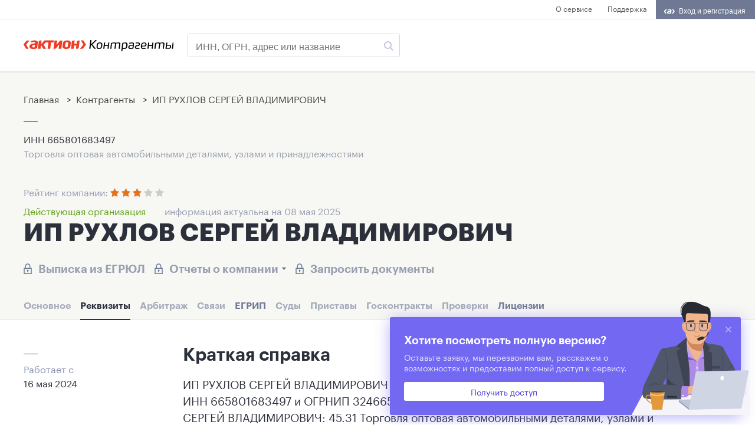

--- FILE ---
content_type: text/html; charset=utf-8
request_url: https://www.1cont.ru/contragent/324665800107427
body_size: 16223
content:
<!DOCTYPE html>
<html>
<head>
    <meta name="title" content="&#x2705; ИП РУХЛОВ СЕРГЕЙ ВЛАДИМИРОВИЧ (OГРН 324665800107427, ИНН 665801683497) &#x2014; &#x1F4C4; реквизиты, &#x1F4DE; контакты, &#x2B50; рейтинг" />
    <meta name="description" content="ИП РУХЛОВ СЕРГЕЙ ВЛАДИМИРОВИЧ, OГРН 324665800107427, ИНН 665801683497 &#x2014; полная информация об организации: контакты, реквизиты, учредители, связи, доходы суды" />
    <meta http-equiv="Content-Type" content="text/html; charset=utf-8" />
    <meta charset="utf-8" />
    <meta name="viewport" content="width=device-width, initial-scale=1.0">
    <link rel="canonical" href="https://www.1cont.ru/contragent/324665800107427" />
    <title>&#x2705; ИП РУХЛОВ СЕРГЕЙ ВЛАДИМИРОВИЧ (OГРН 324665800107427, ИНН 665801683497) &#x2014; &#x1F4C4; реквизиты, &#x1F4DE; контакты, &#x2B50; рейтинг</title>

    <meta http-equiv="X-UA-Compatible" content="IE=edge,chrome=1">

    <meta name="keywords" content="1cont, 1cont.ru, www.1cont.ru, сервис проверка контрагентов, проверка контрагента, проверить контрагента">
    <meta name="author" content="">
    <meta name="skype_toolbar" content="skype_toolbar_parser_compatible">
    <meta name="MobileOptimized" content="width">
    <meta name="apple-mobile-web-app-capable" content="yes">
    <meta name="HandheldFriendly" content="true">
    <link id="dynamic-favicon" rel="shortcut icon" href="/favicon.ico" />
<link href="https://stackpath.bootstrapcdn.com/font-awesome/4.7.0/css/font-awesome.min.css"
      rel="stylesheet" integrity="sha384-wvfXpqpZZVQGK6TAh5PVlGOfQNHSoD2xbE+QkPxCAFlNEevoEH3Sl0sibVcOQVnN" crossorigin="anonymous">
<link href="/css/contragent.css" rel="stylesheet" />
<link href="/css/id2.css" rel="stylesheet" />
<link href="/css/simple-grid.css" rel="stylesheet" />
<link href="/css/PagedList.css" rel="stylesheet" />
<link href="/css/1-desktop.css" rel='stylesheet' type='text/css' media='all' />
<link href="/css/3-mobile.css" rel='stylesheet' type='text/css' media='all' />

    <script>window.yaContextCb = window.yaContextCb || []</script>
    <script src="https://yandex.ru/ads/system/context.js" async></script>
    
<!-- Google Tag Manager -->
<script>(function(w,d,s,l,i){w[l]=w[l]||[];w[l].push({'gtm.start':
new Date().getTime(),event:'gtm.js'});var f=d.getElementsByTagName(s)[0],
j=d.createElement(s),dl=l!='dataLayer'?'&l='+l:'';j.async=true;j.src=
'https://www.googletagmanager.com/gtm.js?id='+i+dl;f.parentNode.insertBefore(j,f);
    })(window, document, 'script', 'dataLayer', 'GTM-MLPZ9J');</script>
<!-- End Google Tag Manager -->
</head>
<body class="page page_layout_list page_user_unknown page_state_loaded">
    <!-- Google Tag Manager (noscript) -->
<noscript>
    <iframe src="https://www.googletagmanager.com/ns.html?id=GTM-MLPZ9J" height="0" width="0"
            style="display:none;visibility:hidden"></iframe>
</noscript>
<!-- End Google Tag Manager (noscript) -->
    <!-- Yandex.Metrika counter -->
<script type="text/javascript">
        (function (m, e, t, r, i, k, a) {
            m[i] = m[i] || function () { (m[i].a = m[i].a || []).push(arguments) };
            m[i].l = 1 * new Date(); k = e.createElement(t), a = e.getElementsByTagName(t)[0], k.async = 1, k.src = r, a.parentNode.insertBefore(k, a)
        })
            (window, document, "script", "https://mc.yandex.ru/metrika/tag.js", "ym");

        ym(40912674, "init", {
            clickmap: true,
            trackLinks: true,
            accurateTrackBounce: true,
            webvisor: true,
            trackHash: true
        });
</script>
<noscript><div><img src="https://mc.yandex.ru/watch/40912674" style="position:absolute; left:-9999px;" alt="" /></div></noscript>
<!-- /Yandex.Metrika counter -->
<!-- Yandex.Metrika counter -->
<script type="text/javascript" >
   (function(m,e,t,r,i,k,a){m[i]=m[i]||function(){(m[i].a=m[i].a||[]).push(arguments)};
   m[i].l=1*new Date();k=e.createElement(t),a=e.getElementsByTagName(t)[0],k.async=1,k.src=r,a.parentNode.insertBefore(k,a)})
   (window, document, "script", "https://mc.yandex.ru/metrika/tag.js", "ym");

   ym(53033635, "init", {
        clickmap:true,
        trackLinks:true,
        accurateTrackBounce:true,
        webvisor:true
   });
</script>
<noscript><div><img src="https://mc.yandex.ru/watch/53033635" style="position:absolute; left:-9999px;" alt="" /></div></noscript>
<!-- /Yandex.Metrika counter -->
<script type="text/javascript">!function(){var t=document.createElement("script");t.type="text/javascript",t.async=!0,t.src='https://vk.com/js/api/openapi.js?169',t.onload=function(){VK.Retargeting.Init("VK-RTRG-1584598-1gYqb"),VK.Retargeting.Hit()},document.head.appendChild(t)}();</script><noscript><img src="https://vk.com/rtrg?p=VK-RTRG-1584598-1gYqb" style="position:fixed; left:-999px;" alt=""/></noscript>
<!-- Top.Mail.Ru counter -->
<script type="text/javascript">
var _tmr = window._tmr || (window._tmr = []);
_tmr.push({id: "3267543", type: "pageView", start: (new Date()).getTime(), pid: "USER_ID"});
(function (d, w, id) {
  if (d.getElementById(id)) return;
  var ts = d.createElement("script"); ts.type = "text/javascript"; ts.async = true; ts.id = id;
  ts.src = "https://top-fwz1.mail.ru/js/code.js";
  var f = function () {var s = d.getElementsByTagName("script")[0]; s.parentNode.insertBefore(ts, s);};
  if (w.opera == "[object Opera]") { d.addEventListener("DOMContentLoaded", f, false); } else { f(); }
})(document, window, "tmr-code");
</script>
<noscript><div><img src="https://top-fwz1.mail.ru/counter?id=3267543;js=na" style="position:absolute;left:-9999px;" alt="Top.Mail.Ru" /></div></noscript>
<!-- /Top.Mail.Ru counter -->

<!-- Rating@Mail.ru counter dynamic remarketing appendix -->
<script type="text/javascript">
var _tmr = _tmr || [];
_tmr.push({
    type: 'itemView',
    productid: 'VALUE',
    pagetype: 'VALUE',
    list: 'VALUE',
    totalvalue: 'VALUE'
});
</script>
<!-- // Rating@Mail.ru counter dynamic remarketing appendix -->

  
    <div class="contragent-above-header">
    <div class="contragent-above-header__inner">
        <div class="contragent-above-header-space"></div>
        <div class="contragent-above-header-menu">
            <div class="contragent-above-header-menu-item"><a href="https://www.1cont.ru/">О сервисе</a></div>
            <div class="contragent-above-header-menu-item"><a href="https://id2.action-media.ru/Feedback">Поддержка</a></div>
        </div>
        <div class="contragent-above-header-id2-button" id="id2-container"></div>
    </div>
</div>

    
<div class="contragent-header">
    <div class="contragent-header__inner lr-ident">
        <a class="contragent-header-logo" href="/">
            <img class="contragent-header-logo-img lazyload" data-src="/images/logo.svg" />
        </a>
        <form method="get" id="searchForm" class="contragent-header-input-wrapper" onsubmit="return validateSubmitSearchForm(this);" novalidate action="/contragent/search/">
            <input id="main-search-phrase"
                   autocomplete="off"
                   name="q"
                   class="contragent-header-input"
                   type="text"
                   placeholder="ИНН, ОГРН, адрес или название" />
            <button class="search-button" type="submit">
                <img class="lazyload" data-src="/images/lupa.svg" />
            </button>
        </form>
        <div class="contragent-header-menu">
        </div>
        <div class="mobile-menu-icon">
            <img class="lazyload" data-src="/images/menu-icon.svg" />
        </div>
    </div>

</div>
<script>
    function validateSubmitSearchForm(f) {
        var searchInput = f.querySelector("#main-search-phrase").value;
        if (searchInput)
            return true;
        return false
    }
</script>

    <!--AdFox START-->
<!--action-media.ru-->
<!--Площадка: 1cont.ru / * / *-->
<!--Тип баннера: 100%х140 js-->
<!--Расположение: верх страницы-->
<div id="adfox_166435599637288667"></div>
<script>
    window.yaContextCb.push(()=>{
        Ya.adfoxCode.create({
            ownerId: 252124,
            containerId: 'adfox_166435599637288667',
            params: {
                pp: 'g',
                ps: 'gadq',
                p2: 'fldb',
                puid1: '',
                puid2: '',
                puid3: '',
                puid4: ''
            }
        })
    })
</script>
    <div itemscope="" itemtype="https://schema.org/Organization">
    
<div class="contragent-head-info">
    <div class="contragent-head-info__inner lr-ident">
        <div class="breadcrumb-wrapper">
            <ul class="breadcrumb" itemscope="" itemtype="http://schema.org/BreadcrumbList">
                <li itemprop="itemListElement" itemscope="" itemtype="http://schema.org/ListItem">
                    <a itemprop="item" class="my_item_bread_a" href="/"><span itemprop="name">Главная</span></a>
                    <meta itemprop="position" content="1">
                </li>
                <li itemprop="itemListElement" itemscope="" itemtype="http://schema.org/ListItem">
                    &nbsp;&gt;&nbsp;
                    <a itemprop="item" class="my_item_bread_a" href="/contragent"><span itemprop="name">Контрагенты</span></a>
                    <meta itemprop="position" content="2">
                </li>
                <li itemprop="itemListElement" itemscope="" itemtype="http://schema.org/ListItem">
                    &nbsp;&gt;&nbsp;
                    <a itemprop="item" class="my_item_bread_a" href="/contragent/324665800107427"><span itemprop="name">ИП РУХЛОВ СЕРГЕЙ ВЛАДИМИРОВИЧ</span></a>
                    <meta itemprop="position" content="3">
                </li>
            </ul>
        </div>

        <img class="contragent-head-info__img lazyload" data-src="/images/line.svg" />
        <div class="contragent-head-info__inn">
             ИНН <span itemprop="taxID">665801683497</span>
        </div>
        <div class="contragent-head-info__osn-okpd" title="Торговля оптовая автомобильными деталями, узлами и принадлежностями">Торговля оптовая автомобильными деталями, узлами и принадлежностями</div>
            <div class="contragent-head-info__rating">
                <div class='rating' itemprop='aggregateRating' itemscope itemtype='http://schema.org/AggregateRating'>
                    Рейтинг компании:
                    <meta itemprop='bestRating' content='5'>
                    <meta itemprop='worstRating' content='1'>
                    <span class='rating__star fa fa-star rating__star_state-checked'></span>
                    <span class='rating__star fa fa-star rating__star_state-checked'></span>
                    <span class='rating__star fa fa-star rating__star_state-checked'></span>
                    <span class='rating__star fa fa-star '></span>
                    <span class='rating__star fa fa-star '></span>
                    <meta itemprop='ratingValue' content='3'>
                </div>
            </div>
        <div class="active-org">
            <div class="active-org__status">
                    <div class="active-org__status-active">Действующая организация</div>
            </div>
            <div class="active-org__actual-date">информация актуальна на 08 мая 2025</div>
        </div>
        <h1 itemprop="name" class="contragent-head-info__company-name">ИП РУХЛОВ СЕРГЕЙ ВЛАДИМИРОВИЧ</h1>
        <div class="contragent-head-info__locks">
            <div class="contragent-head-info__lock" open-сallback-popup-form>
                <img class="contragent-head-info__icon lazyload" data-src="/images/lock.svg" />Выписка из ЕГРЮЛ
            </div>
            <div class="contragent-head-info__lock" open-сallback-popup-form>
                <img class="contragent-head-info__icon lazyload" data-src="/images/lock.svg" />Отчеты о компании<img class="contragent-head-info__arrow lazyload" data-src="/images/lock-combobox-arrow.svg" />
            </div>
            <div class="contragent-head-info__lock" open-сallback-popup-form>
                <img class="contragent-head-info__icon lazyload" data-src="/images/lock.svg" />Запросить документы
            </div>
        </div>
        <div class="contragent-head-info__main-menu">
            <div class="contragent-head-info__main-menu-item contragent-head-info__main-menu-item_disabled"
                 open-сallback-popup-form>
                Основное
            </div>
            <a class="contragent-head-info__main-menu-item contragent-head-info__main-menu-item_active"
               href="/contragent/324665800107427">
                Реквизиты
            </a>
            <div class="contragent-head-info__main-menu-item contragent-head-info__main-menu-item_disabled"
                 open-сallback-popup-form>
                Арбитраж
            </div>
            <div class="contragent-head-info__main-menu-item contragent-head-info__main-menu-item_disabled"
                 open-сallback-popup-form>
                Связи
            </div>
            <a class="contragent-head-info__main-menu-item "
               href="/contragent/324665800107427/egr">

                ЕГРИП
            </a>
            <div class="contragent-head-info__main-menu-item contragent-head-info__main-menu-item_disabled"
                 open-сallback-popup-form>
                Суды
            </div>
            <div class="contragent-head-info__main-menu-item contragent-head-info__main-menu-item_disabled"
                 open-сallback-popup-form>
                Приставы
            </div>
            <div class="contragent-head-info__main-menu-item contragent-head-info__main-menu-item_disabled"
                 open-сallback-popup-form>
                Госконтракты
            </div>
            <div class="contragent-head-info__main-menu-item contragent-head-info__main-menu-item_disabled"
                 open-сallback-popup-form>
                Проверки
            </div>
            <a class="contragent-head-info__main-menu-item "
               href="/contragent/324665800107427/licenses">
                Лицензии
            </a>
        </div>
    </div>
</div>

    <div class="contragent-card">
        <div class="contragent-card__inner lr-ident">
            <div class="contragent-card__left">
    <div class="contragent-card__left__additional-info">
        <div class="contragent-card__left__additional-info-item">
            <div><img class="contragent-card__left__additional-info-item-img lazyload"
                     data-src="/images/line.svg" /></div>
            <div class="contragent-card__left__additional-info-item-caption">Работает с</div>
            <div itemprop="foundingDate"
                 content="2024-05-16"
                 class="contragent-card__left__additional-info-item-subcaption">16 мая 2024</div>
        </div>


    </div>
    <!--AdFox START-->
<!--action-media.ru-->
<!--Площадка: 1cont.ru / * / *-->
<!--Тип баннера: 300x300 mobile-->
<!--Расположение: верх страницы-->
<div id="adfox_166435602337521782"></div>
<script>
    window.yaContextCb.push(()=>{
        Ya.adfoxCode.create({
            ownerId: 252124,
            containerId: 'adfox_166435602337521782',
            params: {
                pp: 'g',
                ps: 'gadq',
                p2: 'geup',
                puid1: '',
                puid2: '',
                puid3: '',
                puid4: ''
            }
        })
    })
</script>
</div>

            <div class="contragent-card__main-info">
                <div class="shadow-wrapper">
                    <div class="contragent-card__main-info-section">
                        <h2>Краткая справка</h2>
                        <div itemprop="description" class="contragent-card__main-info-section-desc">
                            ИП РУХЛОВ СЕРГЕЙ ВЛАДИМИРОВИЧ было зарегистрировано 16 мая 2024 (существует 1 год) под
                                ИНН 665801683497 и
                            ОГРНИП 324665800107427.
                                Основной вид деятельности ИП РУХЛОВ СЕРГЕЙ ВЛАДИМИРОВИЧ: 45.31 Торговля оптовая автомобильными деталями, узлами и принадлежностями.
                            Телефон, адрес электронной почты, адрес официального сайта и другие контактные данные ИП РУХЛОВ СЕРГЕЙ ВЛАДИМИРОВИЧ отсутствуют в ЕГРИП.
                        </div>
                        <div class="contragent-card__main-info-section-footnote additional-info">
                            Информация на сайте предоставлена из официальных открытых государственных источников.
                        </div>
                    </div>
                    <div class="contragent-card__main-info-section">
                        <h2>ФИО</h2>
                        <div class="contragent-card__main-info-columns">
                            <div class="contragent-card__main-info-column">
                                <h3>Индивидуальный предприниматель</h3>
                                <div class="contragent-card__main-info-column-kv-rows">
                                    <div class="contragent-card__main-info-column-kv-row">
                                        <div class="contragent-card__main-info-column-kv-row-value"
                                             itemprop="legalName">
                                            РУХЛОВ СЕРГЕЙ ВЛАДИМИРОВИЧ
                                        </div>
                                    </div>
                                </div>
                            </div>
                        </div>
                    </div>
                        <div class="contragent-card__main-info-section">
                            <h2>Основной вид деятельности ИП РУХЛОВ СЕРГЕЙ ВЛАДИМИРОВИЧ</h2>
                            <div class="contragent-card__main-info-columns">
                                <div class="contragent-card__main-info-column">
                                    <p class="p"
                                       title="45.31 Торговля оптовая автомобильными деталями, узлами и принадлежностями">45.31 Торговля оптовая автомобильными деталями, узлами и принадлежностями</p>
                                    <p class="p"><a open-сallback-popup-form>Перейти ко всем видам деятельности</a></p>
                                </div>
                            </div>
                        </div>
                    <div class="contragent-card__main-info-section">
                        <h2>Основные реквизиты ИП РУХЛОВ СЕРГЕЙ ВЛАДИМИРОВИЧ</h2>
                        <div class="contragent-card__main-info-columns">
                            <div class="contragent-card__main-info-column">
                                <h3>Регистрационные номера</h3>
                                <div class="contragent-card__main-info-column-kv-rows">
                                    <div class="contragent-card__main-info-column-kv-row">
                                        <div class="contragent-card__main-info-column-kv-row-key">ОГРН</div>
                                        <div class="contragent-card__main-info-column-kv-row-value">324665800107427</div>
                                    </div>
                                    <div class="contragent-card__main-info-column-kv-row">
                                        <div class="contragent-card__main-info-column-kv-row-key">ИНН</div>
                                        <div class="contragent-card__main-info-column-kv-row-value">665801683497</div>
                                    </div>
                                    <div class="contragent-card__main-info-column-kv-row">
                                        <div class="contragent-card__main-info-column-kv-row-key">КПП</div>
                                        <div class="contragent-card__main-info-column-kv-row-value">&#x2014;</div>
                                    </div>
                                </div>
                            </div>
                        </div>
                    </div>
                    <div class="contragent-card__main-info-section">
                        <h2>Контакты ИП РУХЛОВ СЕРГЕЙ ВЛАДИМИРОВИЧ</h2>
                        <div class="contragent-card__main-info-columns">
                            <div class="contragent-card__main-info-column">
                                <h3>Местонахождение</h3>
                                <p class="p">
                                    
<div itemprop="address"
     itemscope
     itemtype="http://schema.org/PostalAddress">
        <span itemprop="addressCountry">Россия</span><!--    -->
</div>

                                </p>
                                <p class="p additional-info">Зарегистрирован 16 мая 2024</p>
                                <p class="p"><a open-сallback-popup-form>Перейти ко всем адресам</a></p>
                            </div>
                        </div>
                        <br />
                        <div class="contragent-card__main-info-columns">
                            <div class="contragent-card__main-info-column">
                                <h3>Телефоны</h3>
                                    <span itemprop="telephone">&#x2014;</span>
                                    <br />
                            </div>
                            <div class="contragent-card__main-info-column">

                                <h3>Электронная почта</h3>
                                    <span itemprop="email">&#x2014;</span>
                                    <br />
                            </div>
                        </div>
                    </div>
                        <div class="contragent-card__main-info-section">
                            <h2>Регистрация в фондах</h2>
                            <div class="contragent-card__main-info-columns">
                                <div class="contragent-card__main-info-column">
                                    <div class="contragent-card__main-info-column-kv-rows">
                                            <div class="contragent-card__main-info-column-kv-row">
                                                <div class="contragent-card__main-info-column-kv-row-key">ПФР № 1275378543</div>
                                                <div class="contragent-card__main-info-column-kv-row-value">20 мая 2024</div>
                                            </div>
                                    </div>
                                </div>
                            </div>
                        </div>
                        <div class="contragent-card__main-info-section">
                            <h2>Конкуренты</h2>
                            <div class="contragent-card__main-info-columns">
                                <div class="contragent-card__main-info-column">
                                        <div class="contragent-card__main-info-column-kv-row">
                                            <div class="contragent-card__main-info-column-kv-row-value">
                                                <a href="/contragent/317028000018774">
                                                    ИП ГАРИФУЛЛИН АЛЬФРЕД РАДИКОВИЧ
                                                </a>
                                            </div>
                                        </div>
                                        <div class="contragent-card__main-info-column-kv-row">
                                            <div class="contragent-card__main-info-column-kv-row-value">
                                                <a href="/contragent/317502200013246">
                                                    ИП ВОЛКОВА ЕКАТЕРИНА НИКОЛАЕВНА
                                                </a>
                                            </div>
                                        </div>
                                        <div class="contragent-card__main-info-column-kv-row">
                                            <div class="contragent-card__main-info-column-kv-row-value">
                                                <a href="/contragent/317507400040568">
                                                    ИП МАЛАХОВА ТАТЬЯНА НИКОЛАЕВНА
                                                </a>
                                            </div>
                                        </div>
                                        <div class="contragent-card__main-info-column-kv-row">
                                            <div class="contragent-card__main-info-column-kv-row-value">
                                                <a href="/contragent/317547600023052">
                                                    ИП АРТЕМЬЕВ АЛЕКСАНДР ДМИТРИЕВИЧ
                                                </a>
                                            </div>
                                        </div>
                                        <div class="contragent-card__main-info-column-kv-row">
                                            <div class="contragent-card__main-info-column-kv-row-value">
                                                <a href="/contragent/323730000057653">
                                                    ИП ЕВСЕЕВ ИЛЬЯ АЛЕКСЕЕВИЧ
                                                </a>
                                            </div>
                                        </div>
                                        <div class="contragent-card__main-info-column-kv-row">
                                            <div class="contragent-card__main-info-column-kv-row-value">
                                                <a href="/contragent/323745600028425">
                                                    ИП ПЬЯНКОВ ВЯЧЕСЛАВ ЕВГЕНЬЕВИЧ
                                                </a>
                                            </div>
                                        </div>
                                </div>
                            </div>
                        </div>
                        <div class="contragent-card__main-info-section">
                            <h2>Похожие компании</h2>
                            <div class="contragent-card__main-info-columns">
                                <div class="contragent-card__main-info-column">
                                        <div class="contragent-card__main-info-column-kv-row">
                                            <div class="contragent-card__main-info-column-kv-row-value">
                                                <a href="/contragent/306390609500106">
                                                    ИП КЛЮЧКА ВЛАДИМИР ДМИТРИЕВИЧ
                                                </a>
                                            </div>
                                        </div>
                                        <div class="contragent-card__main-info-column-kv-row">
                                            <div class="contragent-card__main-info-column-kv-row-value">
                                                <a href="/contragent/307432911400022">
                                                    ИП КУЗНЕЦОВ АНДРЕЙ ВАЛЕРЬЕВИЧ
                                                </a>
                                            </div>
                                        </div>
                                        <div class="contragent-card__main-info-column-kv-row">
                                            <div class="contragent-card__main-info-column-kv-row-value">
                                                <a href="/contragent/309540133400030">
                                                    ИП МАТЕЙС АНДРЕЙ ВЛАДИМИРОВИЧ
                                                </a>
                                            </div>
                                        </div>
                                        <div class="contragent-card__main-info-column-kv-row">
                                            <div class="contragent-card__main-info-column-kv-row-value">
                                                <a href="/contragent/311524929400058">
                                                    ИП СОКОЛОВ ВЛАДИМИР ВАСИЛЬЕВИЧ
                                                </a>
                                            </div>
                                        </div>
                                        <div class="contragent-card__main-info-column-kv-row">
                                            <div class="contragent-card__main-info-column-kv-row-value">
                                                <a href="/contragent/311618835600012">
                                                    ИП ЧЕРНОЖУКОВ АЛЕКСАНДР ИВАНОВИЧ
                                                </a>
                                            </div>
                                        </div>
                                        <div class="contragent-card__main-info-column-kv-row">
                                            <div class="contragent-card__main-info-column-kv-row-value">
                                                <a href="/contragent/316547600074940">
                                                    ИП ГОРДИЕНКО АЛЕКСАНДР ВЛАДИМИРОВИЧ
                                                </a>
                                            </div>
                                        </div>
                                </div>
                            </div>
                        </div>
                        <div class="contragent-card__main-info-section">
                            <h2>Прочие организации</h2>
                            <div class="contragent-card__main-info-columns">
                                <div class="contragent-card__main-info-column">
                                        <div class="contragent-card__main-info-column-kv-row">
                                            <div class="contragent-card__main-info-column-kv-row-value">
                                                <a href="/contragent/324665800107472">
                                                    ИП ВЫЛЕГЖАНИН ВЛАДИМИР АЛЕКСЕЕВИЧ
                                                </a>
                                            </div>
                                        </div>
                                        <div class="contragent-card__main-info-column-kv-row">
                                            <div class="contragent-card__main-info-column-kv-row-value">
                                                <a href="/contragent/324665800107480">
                                                    ИП ЖАРКОВА АНГЕЛИНА РОМАНОВНА
                                                </a>
                                            </div>
                                        </div>
                                        <div class="contragent-card__main-info-column-kv-row">
                                            <div class="contragent-card__main-info-column-kv-row-value">
                                                <a href="/contragent/324665800107491">
                                                    ИП РУССУ АЛЕКСАНДР АЛЕКСАНДРОВИЧ
                                                </a>
                                            </div>
                                        </div>
                                        <div class="contragent-card__main-info-column-kv-row">
                                            <div class="contragent-card__main-info-column-kv-row-value">
                                                <a href="/contragent/324665800107502">
                                                    ИП ИСКОРЦЕВ АЛЕКСАНДР СЕРГЕЕВИЧ
                                                </a>
                                            </div>
                                        </div>
                                        <div class="contragent-card__main-info-column-kv-row">
                                            <div class="contragent-card__main-info-column-kv-row-value">
                                                <a href="/contragent/324665800107513">
                                                    ИП РАКИБОВ ГРИГОРИЙ САДУРДЖОНОВИЧ
                                                </a>
                                            </div>
                                        </div>
                                        <div class="contragent-card__main-info-column-kv-row">
                                            <div class="contragent-card__main-info-column-kv-row-value">
                                                <a href="/contragent/324665800107524">
                                                    ИП КОПЫЛОВА РИММА ГАЛИМЯНОВНА
                                                </a>
                                            </div>
                                        </div>
                                        <div class="contragent-card__main-info-column-kv-row">
                                            <div class="contragent-card__main-info-column-kv-row-value">
                                                <a href="/contragent/324665800107535">
                                                    ИП САДРИЕВ ИЛЬЯ ОЛЕГОВИЧ
                                                </a>
                                            </div>
                                        </div>
                                        <div class="contragent-card__main-info-column-kv-row">
                                            <div class="contragent-card__main-info-column-kv-row-value">
                                                <a href="/contragent/324665800107546">
                                                    ИП КОРОВИНА АЛЕНА МИХАЙЛОВНА
                                                </a>
                                            </div>
                                        </div>
                                        <div class="contragent-card__main-info-column-kv-row">
                                            <div class="contragent-card__main-info-column-kv-row-value">
                                                <a href="/contragent/324665800107557">
                                                    ИП ДУМА ЕВГЕНИЙ АНДРЕЕВИЧ
                                                </a>
                                            </div>
                                        </div>
                                        <div class="contragent-card__main-info-column-kv-row">
                                            <div class="contragent-card__main-info-column-kv-row-value">
                                                <a href="/contragent/324665800107568">
                                                    ИП ФЕДОТИКОВА НАДЕЖДА КОНСТАНТИНОВНА
                                                </a>
                                            </div>
                                        </div>
                                        <div class="contragent-card__main-info-column-kv-row">
                                            <div class="contragent-card__main-info-column-kv-row-value">
                                                <a href="/contragent/324665800107579">
                                                    ИП КОБЗЕВ ДМИТРИЙ ВЛАДИМИРОВИЧ
                                                </a>
                                            </div>
                                        </div>
                                        <div class="contragent-card__main-info-column-kv-row">
                                            <div class="contragent-card__main-info-column-kv-row-value">
                                                <a href="/contragent/324665800107580">
                                                    ИП БОБРОВСКАЯ АНАСТАСИЯ ОЛЕГОВНА
                                                </a>
                                            </div>
                                        </div>
                                </div>
                            </div>
                        </div>
                </div>
                <div id="callbackFormSection" class="contragent-card__main-info-section contragent-card__main-info-full-access-card">
    <h2>Оставьте заявку на презентацию</h2>
    <div class="contragent-card__main-info-full-access-card-desc">Вы сможете проверить своих контрагентов по методике ФНС и скачать готовый отчет.</div>
    <div class="contragent-card__main-info-full-access-card-form">
        <form send-callback-form>
            <input type="hidden" name="category2" action-id2-input-filler="category2" value="1256">
            <input type="hidden" name="userId" action-id2-input-filler="userId" value="">
            <input type="hidden" name="publicationCode" value="1256">
            <input class="contragent-card__main-info-full-access-card-input" type="text" name="name" placeholder="Ваше имя" action-id2-input-filler="fio" />
            <input class="contragent-card__main-info-full-access-card-input" type="text" name="email" placeholder="E-mail*" action-id2-input-filler="email" />
            <input class="contragent-card__main-info-full-access-card-input" type="text" name="phone" placeholder="Телефон*" />
            
<style>
    .custom-combobox {
        position: relative;
        display: flex;
    }

    .custom-combobox-toggle {
        position: absolute;
        top: 0;
        bottom: 0;
        margin-left: -1px;
        padding: 0;
    }

    .custom-combobox-input {
        margin: 0;
        padding: 5px 10px;
    }

    .ui-button {
        border: 1px solid #EAEAEA !important;
        background-color: white !important;
    }
    .ui-autocomplete {
        overflow-y: auto;
        max-height: 360px;
        overflow-x: hidden;
    }
</style>
<select catcomplete="" id="comment" name="comment"><option value="">Выберите должность из списка...</option>
<option value="Адвокат">Адвокат</option>
<option value="Административный директор">Административный директор</option>
<option value="Акушер">Акушер</option>
<option value="Арбитражный управляющий">Арбитражный управляющий</option>
<option value="Ассистент">Ассистент</option>
<option value="Бизнес-консультант">Бизнес-консультант</option>
<option value="Бухгалтер">Бухгалтер</option>
<option value="Бухгалтер по зарплате">Бухгалтер по зарплате</option>
<option value="Бухгалтер по расчету заработной платы">Бухгалтер по расчету заработной платы</option>
<option value="Бухгалтер-кадровик">Бухгалтер-кадровик</option>
<option value="Бухгалтер-кассир">Бухгалтер-кассир</option>
<option value="Ведущий бухгалтер">Ведущий бухгалтер</option>
<option value="Ведущий специалист">Ведущий специалист</option>
<option value="Ведущий специалист по кадрам">Ведущий специалист по кадрам</option>
<option value="Ведущий специалист юридического отдела">Ведущий специалист юридического отдела</option>
<option value="Ведущий юрисконсульт">Ведущий юрисконсульт</option>
<option value="Вице-президент">Вице-президент</option>
<option value="Генеральный директор">Генеральный директор</option>
<option value="Генеральный представитель">Генеральный представитель</option>
<option value="Глава администрации">Глава администрации</option>
<option value="Глава крестьянско-фермерского хозяйства">Глава крестьянско-фермерского хозяйства</option>
<option value="Главный бухгалтер">Главный бухгалтер</option>
<option value="Главный врач">Главный врач</option>
<option value="Главный специалист">Главный специалист</option>
<option value="Делопроизводитель">Делопроизводитель</option>
<option value="Директор">Директор</option>
<option value="Директор департамента">Директор департамента</option>
<option value="Директор магазина">Директор магазина</option>
<option value="Директор по закупкам">Директор по закупкам</option>
<option value="Директор по логистике/экспорту/импорту">Директор по логистике/экспорту/импорту</option>
<option value="Директор по правовым вопросам">Директор по правовым вопросам</option>
<option value="Директор по продажам">Директор по продажам</option>
<option value="Директор по производству">Директор по производству</option>
<option value="Директор по работе с клиентами">Директор по работе с клиентами</option>
<option value="Директор по развитию">Директор по развитию</option>
<option value="Директор по финансам">Директор по финансам</option>
<option value="Директор салона">Директор салона</option>
<option value="Директор филиала">Директор филиала</option>
<option value="Директор школы">Директор школы</option>
<option value="Директор юридического департамента">Директор юридического департамента</option>
<option value="Другое">Другое</option>
<option value="Заведующий">Заведующий</option>
<option value="Заведующий детским садом">Заведующий детским садом</option>
<option value="Заведующий учебной частью">Заведующий учебной частью</option>
<option value="Заведующий филиала">Заведующий филиала</option>
<option value="Заместитель генерального директора">Заместитель генерального директора</option>
<option value="Заместитель главного бухгалтера">Заместитель главного бухгалтера</option>
<option value="Заместитель директора">Заместитель директора</option>
<option value="Заместитель директора школы">Заместитель директора школы</option>
<option value="Заместитель заведующего">Заместитель заведующего</option>
<option value="Заместитель коммерческого директора">Заместитель коммерческого директора</option>
<option value="Заместитель начальника управления">Заместитель начальника управления</option>
<option value="Заместитель председателя">Заместитель председателя</option>
<option value="Заместитель руководителя">Заместитель руководителя</option>
<option value="Заместитель руководителя организации">Заместитель руководителя организации</option>
<option value="Заместитель руководителя по правовым вопросам">Заместитель руководителя по правовым вопросам</option>
<option value="Заместитель руководителя финансового отдела">Заместитель руководителя финансового отдела</option>
<option value="Заместитель руководителя юридического отдела">Заместитель руководителя юридического отдела</option>
<option value="Заместитель финансового директора">Заместитель финансового директора</option>
<option value="И.О. генерального директора">И.О. генерального директора</option>
<option value="И.О. главного бухгалтера">И.О. главного бухгалтера</option>
<option value="И.О. директора">И.О. директора</option>
<option value="И.О. заместителя генерального директора">И.О. заместителя генерального директора</option>
<option value="Индивидуальный предприниматель">Индивидуальный предприниматель</option>
<option value="Исполнительный директор">Исполнительный директор</option>
<option value="Кадровик">Кадровик</option>
<option value="Казначей">Казначей</option>
<option value="Коммерческий директор">Коммерческий директор</option>
<option value="Контрактный управляющий">Контрактный управляющий</option>
<option value="Координатор">Координатор</option>
<option value="Менеджер">Менеджер</option>
<option value="Менеджер по закупкам">Менеджер по закупкам</option>
<option value="Менеджер по логистике">Менеджер по логистике</option>
<option value="Менеджер по продажам">Менеджер по продажам</option>
<option value="Менеджер по проектам">Менеджер по проектам</option>
<option value="Менеджер по работе с клиентами">Менеджер по работе с клиентами</option>
<option value="Менеджер по развитию">Менеджер по развитию</option>
<option value="Менеджер продукта/бренд-менеджер">Менеджер продукта/бренд-менеджер</option>
<option value="Младший юрист">Младший юрист</option>
<option value="Налоговый инспектор">Налоговый инспектор</option>
<option value="Налоговый консультант">Налоговый консультант</option>
<option value="Начальник IT-отдела">Начальник IT-отдела</option>
<option value="Начальник коммерческого отдела">Начальник коммерческого отдела</option>
<option value="Начальник отдела">Начальник отдела</option>
<option value="Начальник отдела закупок">Начальник отдела закупок</option>
<option value="Начальник отдела по работе с клиентами">Начальник отдела по работе с клиентами</option>
<option value="Начальник отдела по работе с персоналом">Начальник отдела по работе с персоналом</option>
<option value="Начальник отдела продаж">Начальник отдела продаж</option>
<option value="Начальник отдела проектов">Начальник отдела проектов</option>
<option value="Начальник производственного отдела">Начальник производственного отдела</option>
<option value="Начальник управления">Начальник управления</option>
<option value="Начальник финансового отдела">Начальник финансового отдела</option>
<option value="Начальник юридического отдела">Начальник юридического отдела</option>
<option value="Не указана">Не указана</option>
<option value="Оператор">Оператор</option>
<option value="Офис-менеджер">Офис-менеджер</option>
<option value="Пенсионер">Пенсионер</option>
<option value="Помощник бухгалтера">Помощник бухгалтера</option>
<option value="Помощник генерального директора">Помощник генерального директора</option>
<option value="Помощник руководителя">Помощник руководителя</option>
<option value="Помощник юриста">Помощник юриста</option>
<option value="Председатель">Председатель</option>
<option value="Председатель коллегии">Председатель коллегии</option>
<option value="Председатель правления">Председатель правления</option>
<option value="Представитель">Представитель</option>
<option value="Президент">Президент</option>
<option value="Приходящий бухгалтер">Приходящий бухгалтер</option>
<option value="Прокурор">Прокурор</option>
<option value="Руководитель">Руководитель</option>
<option value="Руководитель АХО">Руководитель АХО</option>
<option value="Руководитель департамента">Руководитель департамента</option>
<option value="Руководитель направления">Руководитель направления</option>
<option value="Руководитель общественной организации">Руководитель общественной организации</option>
<option value="Руководитель отдела">Руководитель отдела</option>
<option value="Руководитель отдела продаж">Руководитель отдела продаж</option>
<option value="Руководитель отдела продвижения">Руководитель отдела продвижения</option>
<option value="Руководитель отделения">Руководитель отделения</option>
<option value="Руководитель правового отдела">Руководитель правового отдела</option>
<option value="Руководитель проекта">Руководитель проекта</option>
<option value="Руководитель управляющей организации">Руководитель управляющей организации</option>
<option value="Руководитель финансового отдела">Руководитель финансового отдела</option>
<option value="Руководитель юридического отдела">Руководитель юридического отдела</option>
<option value="Секретарь">Секретарь</option>
<option value="Секретарь-референт">Секретарь-референт</option>
<option value="Сотрудник службы безопасности">Сотрудник службы безопасности</option>
<option value="Специалист">Специалист</option>
<option value="Специалист бухгалтерии">Специалист бухгалтерии</option>
<option value="Специалист по бюджетному учёту">Специалист по бюджетному учёту</option>
<option value="Специалист по закупкам">Специалист по закупкам</option>
<option value="Специалист по кадрам">Специалист по кадрам</option>
<option value="Специалист по налогам">Специалист по налогам</option>
<option value="Специалист по тендерам">Специалист по тендерам</option>
<option value="Специалист по финансам">Специалист по финансам</option>
<option value="Старший бухгалтер">Старший бухгалтер</option>
<option value="Старший юрист">Старший юрист</option>
<option value="Технический директор">Технический директор</option>
<option value="Управляющий">Управляющий</option>
<option value="Управляющий директор">Управляющий директор</option>
<option value="Управляющий партнер">Управляющий партнер</option>
<option value="Учредитель">Учредитель</option>
<option value="Финансовый аналитик">Финансовый аналитик</option>
<option value="Финансовый директор">Финансовый директор</option>
<option value="Финансовый контролер">Финансовый контролер</option>
<option value="Финансовый менеджер">Финансовый менеджер</option>
<option value="Частное лицо">Частное лицо</option>
<option value="Экономист">Экономист</option>
<option value="Эксперт">Эксперт</option>
<option value="Юрисконсульт">Юрисконсульт</option>
<option value="Юрист">Юрист</option>
</select>

            <button class="contragent-card__main-info-full-access-card-btn" name="submit" type="submit">Получить доступ</button>
            <div class="contragent-card__main-info-full-access-card-footnote">
                <div class="footer__button-description__checkbox">
                    <input id="terms" type="checkbox" name="terms" />
                </div>
                <label htmlFor="terms">
                    Нажимая кнопку, вы даете свое согласие
                    <a href="https://id2.action-media.ru/l/politika-actiond" target="_blank" rel="noreferrer">
                        на обработку персональных данных
                    </a>
                </label>
            </div>
        </form>
    </div>
    <img class="contragent-card__main-info-full-access-card-man lazyload" data-src="/images/man-1.png" />
</div>

            </div>
        </div>
    </div>

</div>


    <div class="footer">
    <div class="footer__inner lr-ident">
        <div class="footer__info">
            <img class="footer__info-logo lazyload" data-src="/dist/images/logo_action.svg" />
            <div class="footer__info-company-desc">© Актион-диджитал, Группа Актион, 2026</div>
            <div class="footer__info-phone"><a href="tel:+78005117479">8 800 511 74 79</a></div>
            <div class="footer__info-workingtime">С 9 до 18 по Москве</div>
        </div>
        <div class="footer__menu">
            <div class="footer__menu-item"><a href="https://www.1cont.ru/">О сервисе</a></div>
            <div class="footer__menu-item"><a target="_blank" href="https://id2.action-media.ru/Feedback">Обратная связь</a></div>
            <div class="footer__menu-item"><a target="_blank" href="https://id2.action-media.ru/l/politika_pd?id=1">Политика обработки персональных данных</a></div>
            <div class="footer__menu-item"><a target="_blank" href="https://id2.action-media.ru/l/tech-req/">Технические требования</a></div>
            <div class="footer__menu-item"><a target="_blank" href="https://id2.action-media.ru/l/rules-cookie/">Использование файлов cookie</a></div>
        </div>
    </div>
</div>

    <div id="openAccessPopupForm" class="open-access-popup" style="display:none">
    <div class="open-access-popup__caption">
        Хотите посмотреть полную версию?
    </div>
    <div class="open-access-popup__subcaption">
        Оставьте заявку, мы перезвоним вам, расскажем о возможностях и предоставим полный доступ к сервису.
    </div>
    <div id="openAccessPopupFormBtn" class="open-access-popup__btn">
        Получить доступ
    </div>
    <img class="open-access-popup__man lazyload" data-src="/images/man-2.png" />
    <img id="openAccessPopupCloseBtn" class="open-access-popup__close lazyload" data-src="/images/close.svg" />
</div>

<div id="callbackPopupForm"
     class="popupFormsWrapper"
     style="display:none">
    <div class="full-access-card">
        <h2 class="full-access-card__caption">Хотите посмотреть полную версию?</h2>
        <div class="full-access-card__desc">Оставьте заявку, мы перезвоним вам, расскажем о возможностях и предоставим полный доступ к сервису.</div>
        <div class="full-access-card__form">
            <form send-callback-form>
                <input type="hidden" name="category2" action-id2-input-filler="category2" value="1256">
                <input type="hidden" name="userId" action-id2-input-filler="userId" value="">
                <input type="hidden" name="publicationCode" value="1256">
                <input class="full-access-card__input" type="text" name="name" placeholder="Ваше имя" action-id2-input-filler="fio" />
                <input class="full-access-card__input" type="text" name="email" placeholder="E-mail*" action-id2-input-filler="email" />
                <input class="full-access-card__input" type="text" name="phone" placeholder="Телефон*" />
                
<style>
    .custom-combobox {
        position: relative;
        display: flex;
    }

    .custom-combobox-toggle {
        position: absolute;
        top: 0;
        bottom: 0;
        margin-left: -1px;
        padding: 0;
    }

    .custom-combobox-input {
        margin: 0;
        padding: 5px 10px;
    }

    .ui-button {
        border: 1px solid #EAEAEA !important;
        background-color: white !important;
    }
    .ui-autocomplete {
        overflow-y: auto;
        max-height: 360px;
        overflow-x: hidden;
    }
</style>
<select catcomplete="" id="comment" name="comment"><option value="">Выберите должность из списка...</option>
<option value="Адвокат">Адвокат</option>
<option value="Административный директор">Административный директор</option>
<option value="Акушер">Акушер</option>
<option value="Арбитражный управляющий">Арбитражный управляющий</option>
<option value="Ассистент">Ассистент</option>
<option value="Бизнес-консультант">Бизнес-консультант</option>
<option value="Бухгалтер">Бухгалтер</option>
<option value="Бухгалтер по зарплате">Бухгалтер по зарплате</option>
<option value="Бухгалтер по расчету заработной платы">Бухгалтер по расчету заработной платы</option>
<option value="Бухгалтер-кадровик">Бухгалтер-кадровик</option>
<option value="Бухгалтер-кассир">Бухгалтер-кассир</option>
<option value="Ведущий бухгалтер">Ведущий бухгалтер</option>
<option value="Ведущий специалист">Ведущий специалист</option>
<option value="Ведущий специалист по кадрам">Ведущий специалист по кадрам</option>
<option value="Ведущий специалист юридического отдела">Ведущий специалист юридического отдела</option>
<option value="Ведущий юрисконсульт">Ведущий юрисконсульт</option>
<option value="Вице-президент">Вице-президент</option>
<option value="Генеральный директор">Генеральный директор</option>
<option value="Генеральный представитель">Генеральный представитель</option>
<option value="Глава администрации">Глава администрации</option>
<option value="Глава крестьянско-фермерского хозяйства">Глава крестьянско-фермерского хозяйства</option>
<option value="Главный бухгалтер">Главный бухгалтер</option>
<option value="Главный врач">Главный врач</option>
<option value="Главный специалист">Главный специалист</option>
<option value="Делопроизводитель">Делопроизводитель</option>
<option value="Директор">Директор</option>
<option value="Директор департамента">Директор департамента</option>
<option value="Директор магазина">Директор магазина</option>
<option value="Директор по закупкам">Директор по закупкам</option>
<option value="Директор по логистике/экспорту/импорту">Директор по логистике/экспорту/импорту</option>
<option value="Директор по правовым вопросам">Директор по правовым вопросам</option>
<option value="Директор по продажам">Директор по продажам</option>
<option value="Директор по производству">Директор по производству</option>
<option value="Директор по работе с клиентами">Директор по работе с клиентами</option>
<option value="Директор по развитию">Директор по развитию</option>
<option value="Директор по финансам">Директор по финансам</option>
<option value="Директор салона">Директор салона</option>
<option value="Директор филиала">Директор филиала</option>
<option value="Директор школы">Директор школы</option>
<option value="Директор юридического департамента">Директор юридического департамента</option>
<option value="Другое">Другое</option>
<option value="Заведующий">Заведующий</option>
<option value="Заведующий детским садом">Заведующий детским садом</option>
<option value="Заведующий учебной частью">Заведующий учебной частью</option>
<option value="Заведующий филиала">Заведующий филиала</option>
<option value="Заместитель генерального директора">Заместитель генерального директора</option>
<option value="Заместитель главного бухгалтера">Заместитель главного бухгалтера</option>
<option value="Заместитель директора">Заместитель директора</option>
<option value="Заместитель директора школы">Заместитель директора школы</option>
<option value="Заместитель заведующего">Заместитель заведующего</option>
<option value="Заместитель коммерческого директора">Заместитель коммерческого директора</option>
<option value="Заместитель начальника управления">Заместитель начальника управления</option>
<option value="Заместитель председателя">Заместитель председателя</option>
<option value="Заместитель руководителя">Заместитель руководителя</option>
<option value="Заместитель руководителя организации">Заместитель руководителя организации</option>
<option value="Заместитель руководителя по правовым вопросам">Заместитель руководителя по правовым вопросам</option>
<option value="Заместитель руководителя финансового отдела">Заместитель руководителя финансового отдела</option>
<option value="Заместитель руководителя юридического отдела">Заместитель руководителя юридического отдела</option>
<option value="Заместитель финансового директора">Заместитель финансового директора</option>
<option value="И.О. генерального директора">И.О. генерального директора</option>
<option value="И.О. главного бухгалтера">И.О. главного бухгалтера</option>
<option value="И.О. директора">И.О. директора</option>
<option value="И.О. заместителя генерального директора">И.О. заместителя генерального директора</option>
<option value="Индивидуальный предприниматель">Индивидуальный предприниматель</option>
<option value="Исполнительный директор">Исполнительный директор</option>
<option value="Кадровик">Кадровик</option>
<option value="Казначей">Казначей</option>
<option value="Коммерческий директор">Коммерческий директор</option>
<option value="Контрактный управляющий">Контрактный управляющий</option>
<option value="Координатор">Координатор</option>
<option value="Менеджер">Менеджер</option>
<option value="Менеджер по закупкам">Менеджер по закупкам</option>
<option value="Менеджер по логистике">Менеджер по логистике</option>
<option value="Менеджер по продажам">Менеджер по продажам</option>
<option value="Менеджер по проектам">Менеджер по проектам</option>
<option value="Менеджер по работе с клиентами">Менеджер по работе с клиентами</option>
<option value="Менеджер по развитию">Менеджер по развитию</option>
<option value="Менеджер продукта/бренд-менеджер">Менеджер продукта/бренд-менеджер</option>
<option value="Младший юрист">Младший юрист</option>
<option value="Налоговый инспектор">Налоговый инспектор</option>
<option value="Налоговый консультант">Налоговый консультант</option>
<option value="Начальник IT-отдела">Начальник IT-отдела</option>
<option value="Начальник коммерческого отдела">Начальник коммерческого отдела</option>
<option value="Начальник отдела">Начальник отдела</option>
<option value="Начальник отдела закупок">Начальник отдела закупок</option>
<option value="Начальник отдела по работе с клиентами">Начальник отдела по работе с клиентами</option>
<option value="Начальник отдела по работе с персоналом">Начальник отдела по работе с персоналом</option>
<option value="Начальник отдела продаж">Начальник отдела продаж</option>
<option value="Начальник отдела проектов">Начальник отдела проектов</option>
<option value="Начальник производственного отдела">Начальник производственного отдела</option>
<option value="Начальник управления">Начальник управления</option>
<option value="Начальник финансового отдела">Начальник финансового отдела</option>
<option value="Начальник юридического отдела">Начальник юридического отдела</option>
<option value="Не указана">Не указана</option>
<option value="Оператор">Оператор</option>
<option value="Офис-менеджер">Офис-менеджер</option>
<option value="Пенсионер">Пенсионер</option>
<option value="Помощник бухгалтера">Помощник бухгалтера</option>
<option value="Помощник генерального директора">Помощник генерального директора</option>
<option value="Помощник руководителя">Помощник руководителя</option>
<option value="Помощник юриста">Помощник юриста</option>
<option value="Председатель">Председатель</option>
<option value="Председатель коллегии">Председатель коллегии</option>
<option value="Председатель правления">Председатель правления</option>
<option value="Представитель">Представитель</option>
<option value="Президент">Президент</option>
<option value="Приходящий бухгалтер">Приходящий бухгалтер</option>
<option value="Прокурор">Прокурор</option>
<option value="Руководитель">Руководитель</option>
<option value="Руководитель АХО">Руководитель АХО</option>
<option value="Руководитель департамента">Руководитель департамента</option>
<option value="Руководитель направления">Руководитель направления</option>
<option value="Руководитель общественной организации">Руководитель общественной организации</option>
<option value="Руководитель отдела">Руководитель отдела</option>
<option value="Руководитель отдела продаж">Руководитель отдела продаж</option>
<option value="Руководитель отдела продвижения">Руководитель отдела продвижения</option>
<option value="Руководитель отделения">Руководитель отделения</option>
<option value="Руководитель правового отдела">Руководитель правового отдела</option>
<option value="Руководитель проекта">Руководитель проекта</option>
<option value="Руководитель управляющей организации">Руководитель управляющей организации</option>
<option value="Руководитель финансового отдела">Руководитель финансового отдела</option>
<option value="Руководитель юридического отдела">Руководитель юридического отдела</option>
<option value="Секретарь">Секретарь</option>
<option value="Секретарь-референт">Секретарь-референт</option>
<option value="Сотрудник службы безопасности">Сотрудник службы безопасности</option>
<option value="Специалист">Специалист</option>
<option value="Специалист бухгалтерии">Специалист бухгалтерии</option>
<option value="Специалист по бюджетному учёту">Специалист по бюджетному учёту</option>
<option value="Специалист по закупкам">Специалист по закупкам</option>
<option value="Специалист по кадрам">Специалист по кадрам</option>
<option value="Специалист по налогам">Специалист по налогам</option>
<option value="Специалист по тендерам">Специалист по тендерам</option>
<option value="Специалист по финансам">Специалист по финансам</option>
<option value="Старший бухгалтер">Старший бухгалтер</option>
<option value="Старший юрист">Старший юрист</option>
<option value="Технический директор">Технический директор</option>
<option value="Управляющий">Управляющий</option>
<option value="Управляющий директор">Управляющий директор</option>
<option value="Управляющий партнер">Управляющий партнер</option>
<option value="Учредитель">Учредитель</option>
<option value="Финансовый аналитик">Финансовый аналитик</option>
<option value="Финансовый директор">Финансовый директор</option>
<option value="Финансовый контролер">Финансовый контролер</option>
<option value="Финансовый менеджер">Финансовый менеджер</option>
<option value="Частное лицо">Частное лицо</option>
<option value="Экономист">Экономист</option>
<option value="Эксперт">Эксперт</option>
<option value="Юрисконсульт">Юрисконсульт</option>
<option value="Юрист">Юрист</option>
</select>

                <button class="full-access-card__btn" name="submit" type="submit">Получить доступ</button>
                <div class="full-access-card__footnote">
                    <div class="full-access-card__footnote__checkbox">
                        <input id="terms" type="checkbox" name="terms" />
                    </div>
                    <label htmlFor="terms">
                        Нажимая кнопку, вы даете свое согласие
                        <a class="full-access-card__footnote__link" href="https://id2.action-media.ru/l/politika-actiond" target="_blank" rel="noreferrer">
                            на&nbsp;обработку персональных данных
                        </a>
                    </label>
                </div>
            </form>
        </div>
        <img class="full-access-card__man lazyload" data-src="/images/man-1.png" />
        <img id="callbackPopupFormCloseBtn" class="full-access-card__close lazyload" data-src="/images/close.svg" />
    </div>
</div>

<div id="callbackSuccessPopupForm"
     class="popupFormsWrapper"
     style="display:none">
    <div class="full-access-card full-access-card_centered">
        <div class="full-access-card__inner">
            <h2 class="full-access-card__caption">Спасибо за заявку</h2>
            <div class="full-access-card__desc">Мы свяжемся с вами в ближайшее время</div>
            <div class="full-access-card__form">
                <button class="full-access-card__btn" name="submit" type="submit" id="callbackSuccessPopupFormOkBtn">Хорошо</button>
            </div>
            <img class="full-access-card__man lazyload" data-src="/images/man-1.png" />
            <img id="callbackSuccessPopupFormCloseBtn" class="full-access-card__close lazyload" data-src="/images/close.svg" />
        </div>
    </div>
</div>


    <noscript>
        <div><img src="https://mc.yandex.ru/watch/40912674" style="position: absolute; left: -9999px;" alt=""></div>
    </noscript>
    <noscript>
        <div><img src="https://mc.yandex.ru/watch/53033635" style="position: absolute; left: -9999px;" alt=""></div>
    </noscript>
    <iframe name="_ym_native" title="_ym_native" frameborder="0" aria-hidden="true"
            style="opacity: 0; width: 0px; height: 0px; position: absolute; left: 100%; bottom: 100%; border: 0px !important;"></iframe>
    <iframe name="_ym_native" title="_ym_native" frameborder="0" aria-hidden="true"
            style="opacity: 0; width: 0px; height: 0px; position: absolute; left: 100%; bottom: 100%; border: 0px !important;"></iframe>

    <script>
        window.isRequisitePage = true;
    </script>
    <script src="https://cdn.jsdelivr.net/npm/lazysizes@5.2.0/lazysizes.min.js" crossorigin="anonymous" async></script>
<script src="https://cdn.jsdelivr.net/npm/sweetalert2@7.28.4/dist/sweetalert2.all.min.js" async></script>
<script src="https://code.jquery.com/jquery-3.4.1.min.js"
        integrity="sha256-CSXorXvZcTkaix6Yvo6HppcZGetbYMGWSFlBw8HfCJo="
        crossorigin="anonymous"></script>
<script src="https://code.jquery.com/ui/1.12.1/jquery-ui.min.js"></script>
<link rel="stylesheet" href="https://code.jquery.com/ui/1.12.1/themes/base/jquery-ui.min.css">
<script src="https://cdnjs.cloudflare.com/ajax/libs/jquery.maskedinput/1.4.1/jquery.maskedinput.min.js"></script>
<script src="/js/copyright-copy.js" async></script>
<script src="/js/main.js" async></script>

</body>
</html>


--- FILE ---
content_type: text/css
request_url: https://cdn.action-mcfr.ru/widgets/prod/auth-button/1_0_0/main.519c4146d44fb265.css
body_size: 1910
content:
/*!**************************************************************************************************************************************************************************************!*\
  !*** css ./node_modules/css-loader/dist/cjs.js??ruleSet[1].rules[2].use[1]!./node_modules/postcss-loader/src/index.js??ruleSet[1].rules[2].use[2]!./src/authButtonStyles.module.css ***!
  \**************************************************************************************************************************************************************************************/
@font-face {
    font-family: 'Proxima Nova Rg';
    src: local('Proxima Nova Regular'), local('ProximaNova-Regular'),
    url('https://cdn.action-mcfr.ru/fonts/proximanova-regular-webfont.woff2') format('woff2'),
    url('https://cdn.action-mcfr.ru/fonts/proximanova-regular-webfont.woff') format('woff');
    font-weight: normal;
    font-style: normal;
	font-display: swap;
}
@font-face {
    font-family: 'Proxima Nova Rg';
    src: local('Proxima Nova Regular Italic'), local('ProximaNova-RegularIt'),
    url('https://cdn.action-mcfr.ru/fonts/ProximaNova-RegularIt.woff2') format('woff2'),
    url('https://cdn.action-mcfr.ru/fonts/ProximaNova-RegularIt.woff') format('woff');
    font-weight: normal;
    font-style: italic;
	font-display: swap;
}
@font-face {
    font-family: 'Proxima Nova Rg';
    src: local('Proxima Nova Bold'), local('ProximaNova-Bold'),
    url('https://cdn.action-mcfr.ru/fonts/proximanova-bold-webfont.woff2') format('woff2'),
    url('https://cdn.action-mcfr.ru/fonts/proximanova-bold-webfont.woff') format('woff');
    font-weight: bold;
    font-style: normal;
	font-display: swap;
}
@font-face {
    font-family: 'Proxima Nova Rg';
    src: local('Proxima Nova Bold Italic'), local('ProximaNova-BoldIt'),
    url('https://cdn.action-mcfr.ru/fonts/ProximaNova-BoldIt.woff2') format('woff2'),
    url('https://cdn.action-mcfr.ru/fonts/ProximaNova-BoldIt.woff') format('woff');
    font-weight: bold;
    font-style: italic;
	font-display: swap;
}
@font-face {
    font-family: 'Proxima Nova Rg';
    src: local('Proxima Nova Semibold'), local('ProximaNova-Semibold'),
    url('https://cdn.action-mcfr.ru/fonts/proximanova-semibold-webfont.woff2') format('woff2'),
    url('https://cdn.action-mcfr.ru/fonts/proximanova-semibold-webfont.woff') format('woff');
    font-weight: 600;
    font-style: normal;
	font-display: swap;
}
@font-face {
    font-family: 'Proxima Nova Rg';
    src: local('Proxima Nova Semibold Italic'), local('ProximaNova-SemiboldIt'),
    url('https://cdn.action-mcfr.ru/fonts/ProximaNova-SemiboldIt.woff2') format('woff2'),
    url('https://cdn.action-mcfr.ru/fonts/ProximaNova-SemiboldIt.woff') format('woff');
    font-weight: 600;
    font-style: italic;
	font-display: swap;
}

@font-face {
    font-family: 'Proxima Nova Rg UA';
    src: local('Proxima Nova Regular'), local('ProximaNova-Regular'),
    url('https://cdn.mcfr1.com.ua/fonts/proximanova-regular-webfont.woff2') format('woff2'),
    url('https://cdn.mcfr1.com.ua/fonts/proximanova-regular-webfont.woff') format('woff');
    font-weight: normal;
    font-style: normal;
	font-display: swap;
}
@font-face {
    font-family: 'Proxima Nova Rg UA';
    src: local('Proxima Nova Regular Italic'), local('ProximaNova-RegularIt'),
    url('https://cdn.mcfr1.com.ua/fonts/ProximaNova-RegularIt.woff2') format('woff2'),
    url('https://cdn.mcfr1.com.ua/fonts/ProximaNova-RegularIt.woff') format('woff');
    font-weight: normal;
    font-style: italic;
	font-display: swap;
}
@font-face {
    font-family: 'Proxima Nova Rg UA';
    src: local('Proxima Nova Bold'), local('ProximaNova-Bold'),
    url('https://cdn.mcfr1.com.ua/fonts/proximanova-bold-webfont.woff2') format('woff2'),
    url('https://cdn.mcfr1.com.ua/fonts/proximanova-bold-webfont.woff') format('woff');
    font-weight: bold;
    font-style: normal;
	font-display: swap;
}
@font-face {
    font-family: 'Proxima Nova Rg UA';
    src: local('Proxima Nova Bold Italic'), local('ProximaNova-BoldIt'),
    url('https://cdn.mcfr1.com.ua/fonts/ProximaNova-BoldIt.woff2') format('woff2'),
    url('https://cdn.mcfr1.com.ua/fonts/ProximaNova-BoldIt.woff') format('woff');
    font-weight: bold;
    font-style: italic;
	font-display: swap;
}
@font-face {
    font-family: 'Proxima Nova Rg UA';
    src: local('Proxima Nova Semibold'), local('ProximaNova-Semibold'),
    url('https://cdn.mcfr1.com.ua/fonts/proximanova-semibold-webfont.woff2') format('woff2'),
    url('https://cdn.mcfr1.com.ua/fonts/proximanova-semibold-webfont.woff') format('woff');
    font-weight: 600;
    font-style: normal;
	font-display: swap;
}
@font-face {
    font-family: 'Proxima Nova Rg UA';
    src: local('Proxima Nova Semibold Italic'), local('ProximaNova-SemiboldIt'),
    url('https://cdn.mcfr1.com.ua/fonts/ProximaNova-SemiboldIt.woff2') format('woff2'),
    url('https://cdn.mcfr1.com.ua/fonts/ProximaNova-SemiboldIt.woff') format('woff');
    font-weight: 600;
    font-style: italic;
	font-display: swap;
}

@font-face {
    font-family: 'Proxima Nova Rg UZ';
    src: local('Proxima Nova Regular'), local('ProximaNova-Regular'),
    url('https://cdn.mcfr.uz/fonts/proximanova-regular-webfont.woff2') format('woff2'),
    url('https://cdn.mcfr.uz/fonts/proximanova-regular-webfont.woff') format('woff');
    font-weight: normal;
    font-style: normal;
	font-display: swap;
}
@font-face {
    font-family: 'Proxima Nova Rg UZ';
    src: local('Proxima Nova Regular Italic'), local('ProximaNova-RegularIt'),
    url('https://cdn.mcfr.uz/fonts/ProximaNova-RegularIt.woff2') format('woff2'),
    url('https://cdn.mcfr.uz/fonts/ProximaNova-RegularIt.woff') format('woff');
    font-weight: normal;
    font-style: italic;
	font-display: swap;
}
@font-face {
    font-family: 'Proxima Nova Rg UZ';
    src: local('Proxima Nova Bold'), local('ProximaNova-Bold'),
    url('https://cdn.mcfr.uz/fonts/proximanova-bold-webfont.woff2') format('woff2'),
    url('https://cdn.mcfr.uz/fonts/proximanova-bold-webfont.woff') format('woff');
    font-weight: bold;
    font-style: normal;
	font-display: swap;
}
@font-face {
    font-family: 'Proxima Nova Rg UZ';
    src: local('Proxima Nova Bold Italic'), local('ProximaNova-BoldIt'),
    url('https://cdn.mcfr.uz/fonts/ProximaNova-BoldIt.woff2') format('woff2'),
    url('https://cdn.mcfr.uz/fonts/ProximaNova-BoldIt.woff') format('woff');
    font-weight: bold;
    font-style: italic;
	font-display: swap;
}
@font-face {
    font-family: 'Proxima Nova Rg UZ';
    src: local('Proxima Nova Semibold'), local('ProximaNova-Semibold'),
    url('https://cdn.mcfr.uz/fonts/proximanova-semibold-webfont.woff2') format('woff2'),
    url('https://cdn.mcfr.uz/fonts/proximanova-semibold-webfont.woff') format('woff');
    font-weight: 600;
    font-style: normal;
	font-display: swap;
}
@font-face {
    font-family: 'Proxima Nova Rg UZ';
    src: local('Proxima Nova Semibold Italic'), local('ProximaNova-SemiboldIt'),
    url('https://cdn.mcfr.uz/fonts/ProximaNova-SemiboldIt.woff2') format('woff2'),
    url('https://cdn.mcfr.uz/fonts/ProximaNova-SemiboldIt.woff') format('woff');
    font-weight: 600;
    font-style: italic;
	font-display: swap;
}

@font-face {
    font-family: 'Proxima Nova Rg KZ';
    src: local('Proxima Nova Regular'), local('ProximaNova-Regular'),
    url('https://cdn.mcfr.kz/fonts/proximanova-regular-webfont.woff2') format('woff2'),
    url('https://cdn.mcfr.kz/fonts/proximanova-regular-webfont.woff') format('woff');
    font-weight: normal;
    font-style: normal;
	font-display: swap;
}
@font-face {
    font-family: 'Proxima Nova Rg KZ';
    src: local('Proxima Nova Regular Italic'), local('ProximaNova-RegularIt'),
    url('https://cdn.mcfr.kz/fonts/ProximaNova-RegularIt.woff2') format('woff2'),
    url('https://cdn.mcfr.kz/fonts/ProximaNova-RegularIt.woff') format('woff');
    font-weight: normal;
    font-style: italic;
	font-display: swap;
}
@font-face {
    font-family: 'Proxima Nova Rg KZ';
    src: local('Proxima Nova Bold'), local('ProximaNova-Bold'),
    url('https://cdn.mcfr.kz/fonts/proximanova-bold-webfont.woff2') format('woff2'),
    url('https://cdn.mcfr.kz/fonts/proximanova-bold-webfont.woff') format('woff');
    font-weight: bold;
    font-style: normal;
	font-display: swap;
}
@font-face {
    font-family: 'Proxima Nova Rg KZ';
    src: local('Proxima Nova Bold Italic'), local('ProximaNova-BoldIt'),
    url('https://cdn.mcfr.kz/fonts/ProximaNova-BoldIt.woff2') format('woff2'),
    url('https://cdn.mcfr.kz/fonts/ProximaNova-BoldIt.woff') format('woff');
    font-weight: bold;
    font-style: italic;
	font-display: swap;
}
@font-face {
    font-family: 'Proxima Nova Rg KZ';
    src: local('Proxima Nova Semibold'), local('ProximaNova-Semibold'),
    url('https://cdn.mcfr.kz/fonts/proximanova-semibold-webfont.woff2') format('woff2'),
    url('https://cdn.mcfr.kz/fonts/proximanova-semibold-webfont.woff') format('woff');
    font-weight: 600;
    font-style: normal;
	font-display: swap;
}
@font-face {
    font-family: 'Proxima Nova Rg KZ';
    src: local('Proxima Nova Semibold Italic'), local('ProximaNova-SemiboldIt'),
    url('https://cdn.mcfr.kz/fonts/ProximaNova-SemiboldIt.woff2') format('woff2'),
    url('https://cdn.mcfr.kz/fonts/ProximaNova-SemiboldIt.woff') format('woff');
    font-weight: 600;
    font-style: italic;
	font-display: swap;
}
  
.authButtonStyles__login--UiRTX {
    position: relative;
    overflow: visible;
}

.authButtonStyles__login--UiRTX.authButtonStyles__native---mz1e .authButtonStyles__buttonIcon--983gT,
.authButtonStyles__login--UiRTX.authButtonStyles__dark--sFnOS .authButtonStyles__buttonIcon--983gT {
    border-right: 1px solid #ccc;
}

.authButtonStyles__login--UiRTX.authButtonStyles__light--SuBec .authButtonStyles__buttonIcon--983gT {
    border-right: 1px solid #404040;
}

.authButtonStyles__login--UiRTX.authButtonStyles__ss--vtz-G .authButtonStyles__buttonIcon--983gT {
    border-right: none;
}

.authButtonStyles__loginWindow---g0hh {
    position: fixed;
    width: 600px;
    height: 400px;
    top: 15%;
    left: 50%;
    border: 1px solid #ccc;
    margin-left: -300px;
}

.authButtonStyles__login--UiRTX.authButtonStyles__ss--vtz-G .authButtonStyles__icon--NYMBg {
    display: none;
}

.authButtonStyles__font--JQ7Iy {
    font-family: "Proxima Nova Rg", "Helvetica Neue", Helvetica, Arial, "sans-serif";
}

.authButtonStyles__fontUa--V9qID {
    font-family: "Proxima Nova Rg UA", "Helvetica Neue", Helvetica, Arial, "sans-serif";
}

.authButtonStyles__fontUz--EkMMo {
    font-family: "Proxima Nova Rg UZ", "Helvetica Neue", Helvetica, Arial, "sans-serif";
}

.authButtonStyles__fontKz--4Gfrd {
    font-family: "Proxima Nova Rg KZ", "Helvetica Neue", Helvetica, Arial, "sans-serif";
}

.authButtonStyles__icon--NYMBg {
    width: 28px;
    height: 28px;
    float: left;
    margin-right: 20px;
    opacity: 0.8;
    border-bottom: none;
}

.authButtonStyles__iconText--xpbCT {
    width: auto;
    text-decoration: none;
    font-size: 12px;
    line-height: 28px;
}

.authButtonStyles__login--UiRTX.authButtonStyles__light--SuBec,
.authButtonStyles__login--UiRTX.authButtonStyles__light--SuBec .authButtonStyles__button--qgHz\+ {
    color: #404040;
}

.authButtonStyles__login--UiRTX.authButtonStyles__dark--sFnOS,
.authButtonStyles__login--UiRTX.authButtonStyles__dark--sFnOS .authButtonStyles__button--qgHz\+ {
    color: #ccc;
}

.authButtonStyles__login--UiRTX.authButtonStyles__native---mz1e, 
.authButtonStyles__login--UiRTX.authButtonStyles__native---mz1e .authButtonStyles__button--qgHz\+ {
    color: #fff;
}

.authButtonStyles__login--UiRTX.authButtonStyles__ss--vtz-G, 
.authButtonStyles__login--UiRTX.authButtonStyles__ss--vtz-G .authButtonStyles__button--qgHz\+ {
    color: #fff;
}

.authButtonStyles__login--UiRTX.authButtonStyles__ss--vtz-G .authButtonStyles__button--qgHz\+ {
    border: none;
    background: #5b657f;
    height: 32px;
    line-height: 28px;
}

.authButtonStyles__login--UiRTX.authButtonStyles__dark--sFnOS .authButtonStyles__button--qgHz\+ {
    border: 1px solid #fff;
    border-radius: 2px;
    height: 28px;
    line-height: 26px;
}

.authButtonStyles__login--UiRTX.authButtonStyles__light--SuBec .authButtonStyles__button--qgHz\+ {
    border: 1px solid #404040;
    border-radius: 2px;
    height: 28px;
    line-height: 26px;
}

.authButtonStyles__login--UiRTX.authButtonStyles__native---mz1e .authButtonStyles__button--qgHz\+ {
    border: none;
    background-color: #257D8E;
    border-radius: 2px;
    height: 28px;
    line-height: 26px;
}

.authButtonStyles__button--qgHz\+ {
    position: relative;
    font-size: 12px;
    padding: 0 10px 0 0;
    margin: 0;
    background-color: transparent;
}

.authButtonStyles__login--UiRTX.authButtonStyles__ss--vtz-G .authButtonStyles__button--qgHz\+:hover {
    background: #737e9a;
}

.authButtonStyles__button--qgHz\+:hover {
    cursor: pointer;
}

.authButtonStyles__button--qgHz\+:focus {
    outline: none;
    outline-offset: 0;
}

.authButtonStyles__login--UiRTX.authButtonStyles__ss--vtz-G .authButtonStyles__buttonIcon--983gT {
    margin-right: 0;
    vertical-align: middle;
    height: 35px;
    width: 35px;
    line-height: 35px;
    margin-top: -2px;
}

.authButtonStyles__login--UiRTX.authButtonStyles__ss--vtz-G .authButtonStyles__buttonIcon--983gT svg {
    width: 35px;
    height: 35px;
}

.authButtonStyles__buttonIcon--983gT {
    display: inline-block;
    line-height: 26px;
    vertical-align: top;
    height: 26px;
    width: 26px;
    margin-right: 10px;
    padding-right: 5px;
    overflow: hidden;
    box-sizing: content-box;
}

.authButtonStyles__login--UiRTX.authButtonStyles__ss--vtz-G .authButtonStyles__actionLogoSvg--VXjrg {
    fill: #fff;
}

.authButtonStyles__login--UiRTX.authButtonStyles__light--SuBec .authButtonStyles__actionLogoSvg--VXjrg {
    fill: #404040;
}

.authButtonStyles__login--UiRTX.authButtonStyles__dark--sFnOS .authButtonStyles__actionLogoSvg--VXjrg {
    fill: #ccc;
}

.authButtonStyles__login--UiRTX.authButtonStyles__native---mz1e .authButtonStyles__actionLogoSvg--VXjrg {
    fill: #fff;
}

@media (max-width: 991px) {
    .authButtonStyles__adaptive--eD6Ck .authButtonStyles__icon--NYMBg {
        display: none;
    }

    .authButtonStyles__adaptive--eD6Ck .authButtonStyles__buttonText--FIn2k {
        display: none;
    }

    .authButtonStyles__adaptive--eD6Ck .authButtonStyles__button--qgHz\+ {
        padding: 0;
    }

    .authButtonStyles__adaptive--eD6Ck.authButtonStyles__login--UiRTX.authButtonStyles__light--SuBec .authButtonStyles__button--qgHz\+,
    .authButtonStyles__adaptive--eD6Ck.authButtonStyles__login--UiRTX.authButtonStyles__dark--sFnOS .authButtonStyles__button--qgHz\+,
    .authButtonStyles__adaptive--eD6Ck.authButtonStyles__login--UiRTX.authButtonStyles__native---mz1e .authButtonStyles__button--qgHz\+,
    .authButtonStyles__adaptive--eD6Ck.authButtonStyles__login--UiRTX.authButtonStyles__ss--vtz-G .authButtonStyles__button--qgHz\+ {
        height: 50px;
        width: 50px;
    }

    .authButtonStyles__adaptive--eD6Ck.authButtonStyles__login--UiRTX.authButtonStyles__native---mz1e .authButtonStyles__button--qgHz\+ {
        border: 1px solid #257D8E;
    }

    .authButtonStyles__adaptive--eD6Ck.authButtonStyles__login--UiRTX.authButtonStyles__light--SuBec .authButtonStyles__buttonIcon--983gT,
    .authButtonStyles__adaptive--eD6Ck.authButtonStyles__login--UiRTX.authButtonStyles__dark--sFnOS .authButtonStyles__buttonIcon--983gT,
    .authButtonStyles__adaptive--eD6Ck.authButtonStyles__login--UiRTX.authButtonStyles__ss--vtz-G .authButtonStyles__buttonIcon--983gT,
    .authButtonStyles__adaptive--eD6Ck.authButtonStyles__login--UiRTX.authButtonStyles__native---mz1e .authButtonStyles__buttonIcon--983gT {
        border-right: none;
        margin-right: 0;
    }

    .authButtonStyles__adaptive--eD6Ck .authButtonStyles__buttonIcon--983gT {
        line-height: 59px;
        height: 59px;
        width: 59px;
        margin: -6px 0px 0px -11px;
    }
}


/*# sourceMappingURL=main.519c4146d44fb265.css.map*/

--- FILE ---
content_type: application/javascript
request_url: https://cdn.action-mcfr.ru/widgets/prod/marketing-lib/2_0_0/main.354499ef144c995971b4.js
body_size: 56221
content:
!function(e){var t={};function n(r){if(t[r])return t[r].exports;var o=t[r]={i:r,l:!1,exports:{}};return e[r].call(o.exports,o,o.exports,n),o.l=!0,o.exports}n.m=e,n.c=t,n.d=function(e,t,r){n.o(e,t)||Object.defineProperty(e,t,{enumerable:!0,get:r})},n.r=function(e){"undefined"!=typeof Symbol&&Symbol.toStringTag&&Object.defineProperty(e,Symbol.toStringTag,{value:"Module"}),Object.defineProperty(e,"__esModule",{value:!0})},n.t=function(e,t){if(1&t&&(e=n(e)),8&t)return e;if(4&t&&"object"==typeof e&&e&&e.__esModule)return e;var r=Object.create(null);if(n.r(r),Object.defineProperty(r,"default",{enumerable:!0,value:e}),2&t&&"string"!=typeof e)for(var o in e)n.d(r,o,function(t){return e[t]}.bind(null,o));return r},n.n=function(e){var t=e&&e.__esModule?function(){return e.default}:function(){return e};return n.d(t,"a",t),t},n.o=function(e,t){return Object.prototype.hasOwnProperty.call(e,t)},n.p="/",n(n.s=64)}([function(e,t,n){"use strict";(function(e,r,o){var i=n(26);const{toString:s}=Object.prototype,{getPrototypeOf:a}=Object,{iterator:u,toStringTag:c}=Symbol,l=(f=Object.create(null),e=>{const t=s.call(e);return f[t]||(f[t]=t.slice(8,-1).toLowerCase())});var f;const d=e=>(e=e.toLowerCase(),t=>l(t)===e),p=e=>t=>typeof t===e,{isArray:h}=Array,v=p("undefined");function m(e){return null!==e&&!v(e)&&null!==e.constructor&&!v(e.constructor)&&w(e.constructor.isBuffer)&&e.constructor.isBuffer(e)}const y=d("ArrayBuffer");const g=p("string"),w=p("function"),b=p("number"),_=e=>null!==e&&"object"==typeof e,E=e=>{if("object"!==l(e))return!1;const t=a(e);return!(null!==t&&t!==Object.prototype&&null!==Object.getPrototypeOf(t)||c in e||u in e)},S=d("Date"),O=d("File"),A=d("Blob"),T=d("FileList"),P=d("URLSearchParams"),[R,C,x,M]=["ReadableStream","Request","Response","Headers"].map(d);function j(e,t,{allOwnKeys:n=!1}={}){if(null==e)return;let r,o;if("object"!=typeof e&&(e=[e]),h(e))for(r=0,o=e.length;r<o;r++)t.call(null,e[r],r,e);else{if(m(e))return;const o=n?Object.getOwnPropertyNames(e):Object.keys(e),i=o.length;let s;for(r=0;r<i;r++)s=o[r],t.call(null,e[s],s,e)}}function U(e,t){if(m(e))return null;t=t.toLowerCase();const n=Object.keys(e);let r,o=n.length;for(;o-- >0;)if(r=n[o],t===r.toLowerCase())return r;return null}const k="undefined"!=typeof globalThis?globalThis:"undefined"!=typeof self?self:"undefined"!=typeof window?window:e,I=e=>!v(e)&&e!==k;const L=(N="undefined"!=typeof Uint8Array&&a(Uint8Array),e=>N&&e instanceof N);var N;const D=d("HTMLFormElement"),B=(({hasOwnProperty:e})=>(t,n)=>e.call(t,n))(Object.prototype),F=d("RegExp"),q=(e,t)=>{const n=Object.getOwnPropertyDescriptors(e),r={};j(n,(n,o)=>{let i;!1!==(i=t(n,o,e))&&(r[o]=i||n)}),Object.defineProperties(e,r)};const z=d("AsyncFunction"),G=(V="function"==typeof r,H=w(k.postMessage),V?r:H?(J="axios@"+Math.random(),W=[],k.addEventListener("message",({source:e,data:t})=>{e===k&&t===J&&W.length&&W.shift()()},!1),e=>{W.push(e),k.postMessage(J,"*")}):e=>setTimeout(e));var V,H,J,W;const Y="undefined"!=typeof queueMicrotask?queueMicrotask.bind(k):void 0!==o&&o.nextTick||G;t.a={isArray:h,isArrayBuffer:y,isBuffer:m,isFormData:e=>{let t;return e&&("function"==typeof FormData&&e instanceof FormData||w(e.append)&&("formdata"===(t=l(e))||"object"===t&&w(e.toString)&&"[object FormData]"===e.toString()))},isArrayBufferView:function(e){let t;return t="undefined"!=typeof ArrayBuffer&&ArrayBuffer.isView?ArrayBuffer.isView(e):e&&e.buffer&&y(e.buffer),t},isString:g,isNumber:b,isBoolean:e=>!0===e||!1===e,isObject:_,isPlainObject:E,isEmptyObject:e=>{if(!_(e)||m(e))return!1;try{return 0===Object.keys(e).length&&Object.getPrototypeOf(e)===Object.prototype}catch(e){return!1}},isReadableStream:R,isRequest:C,isResponse:x,isHeaders:M,isUndefined:v,isDate:S,isFile:O,isBlob:A,isRegExp:F,isFunction:w,isStream:e=>_(e)&&w(e.pipe),isURLSearchParams:P,isTypedArray:L,isFileList:T,forEach:j,merge:function e(){const{caseless:t,skipUndefined:n}=I(this)&&this||{},r={},o=(o,i)=>{const s=t&&U(r,i)||i;E(r[s])&&E(o)?r[s]=e(r[s],o):E(o)?r[s]=e({},o):h(o)?r[s]=o.slice():n&&v(o)||(r[s]=o)};for(let e=0,t=arguments.length;e<t;e++)arguments[e]&&j(arguments[e],o);return r},extend:(e,t,n,{allOwnKeys:r}={})=>(j(t,(t,r)=>{n&&w(t)?e[r]=Object(i.a)(t,n):e[r]=t},{allOwnKeys:r}),e),trim:e=>e.trim?e.trim():e.replace(/^[\s\uFEFF\xA0]+|[\s\uFEFF\xA0]+$/g,""),stripBOM:e=>(65279===e.charCodeAt(0)&&(e=e.slice(1)),e),inherits:(e,t,n,r)=>{e.prototype=Object.create(t.prototype,r),e.prototype.constructor=e,Object.defineProperty(e,"super",{value:t.prototype}),n&&Object.assign(e.prototype,n)},toFlatObject:(e,t,n,r)=>{let o,i,s;const u={};if(t=t||{},null==e)return t;do{for(o=Object.getOwnPropertyNames(e),i=o.length;i-- >0;)s=o[i],r&&!r(s,e,t)||u[s]||(t[s]=e[s],u[s]=!0);e=!1!==n&&a(e)}while(e&&(!n||n(e,t))&&e!==Object.prototype);return t},kindOf:l,kindOfTest:d,endsWith:(e,t,n)=>{e=String(e),(void 0===n||n>e.length)&&(n=e.length),n-=t.length;const r=e.indexOf(t,n);return-1!==r&&r===n},toArray:e=>{if(!e)return null;if(h(e))return e;let t=e.length;if(!b(t))return null;const n=new Array(t);for(;t-- >0;)n[t]=e[t];return n},forEachEntry:(e,t)=>{const n=(e&&e[u]).call(e);let r;for(;(r=n.next())&&!r.done;){const n=r.value;t.call(e,n[0],n[1])}},matchAll:(e,t)=>{let n;const r=[];for(;null!==(n=e.exec(t));)r.push(n);return r},isHTMLForm:D,hasOwnProperty:B,hasOwnProp:B,reduceDescriptors:q,freezeMethods:e=>{q(e,(t,n)=>{if(w(e)&&-1!==["arguments","caller","callee"].indexOf(n))return!1;const r=e[n];w(r)&&(t.enumerable=!1,"writable"in t?t.writable=!1:t.set||(t.set=()=>{throw Error("Can not rewrite read-only method '"+n+"'")}))})},toObjectSet:(e,t)=>{const n={},r=e=>{e.forEach(e=>{n[e]=!0})};return h(e)?r(e):r(String(e).split(t)),n},toCamelCase:e=>e.toLowerCase().replace(/[-_\s]([a-z\d])(\w*)/g,(function(e,t,n){return t.toUpperCase()+n})),noop:()=>{},toFiniteNumber:(e,t)=>null!=e&&Number.isFinite(e=+e)?e:t,findKey:U,global:k,isContextDefined:I,isSpecCompliantForm:function(e){return!!(e&&w(e.append)&&"FormData"===e[c]&&e[u])},toJSONObject:e=>{const t=new Array(10),n=(e,r)=>{if(_(e)){if(t.indexOf(e)>=0)return;if(m(e))return e;if(!("toJSON"in e)){t[r]=e;const o=h(e)?[]:{};return j(e,(e,t)=>{const i=n(e,r+1);!v(i)&&(o[t]=i)}),t[r]=void 0,o}}return e};return n(e,0)},isAsyncFn:z,isThenable:e=>e&&(_(e)||w(e))&&w(e.then)&&w(e.catch),setImmediate:G,asap:Y,isIterable:e=>null!=e&&w(e[u])}}).call(this,n(21),n(87).setImmediate,n(49))},function(e,t,n){"use strict";var r=n(0);function o(e,t,n,r,o){Error.call(this),Error.captureStackTrace?Error.captureStackTrace(this,this.constructor):this.stack=(new Error).stack,this.message=e,this.name="AxiosError",t&&(this.code=t),n&&(this.config=n),r&&(this.request=r),o&&(this.response=o,this.status=o.status?o.status:null)}r.a.inherits(o,Error,{toJSON:function(){return{message:this.message,name:this.name,description:this.description,number:this.number,fileName:this.fileName,lineNumber:this.lineNumber,columnNumber:this.columnNumber,stack:this.stack,config:r.a.toJSONObject(this.config),code:this.code,status:this.status}}});const i=o.prototype,s={};["ERR_BAD_OPTION_VALUE","ERR_BAD_OPTION","ECONNABORTED","ETIMEDOUT","ERR_NETWORK","ERR_FR_TOO_MANY_REDIRECTS","ERR_DEPRECATED","ERR_BAD_RESPONSE","ERR_BAD_REQUEST","ERR_CANCELED","ERR_NOT_SUPPORT","ERR_INVALID_URL"].forEach(e=>{s[e]={value:e}}),Object.defineProperties(o,s),Object.defineProperty(i,"isAxiosError",{value:!0}),o.from=(e,t,n,s,a,u)=>{const c=Object.create(i);r.a.toFlatObject(e,c,(function(e){return e!==Error.prototype}),e=>"isAxiosError"!==e);const l=e&&e.message?e.message:"Error",f=null==t&&e?e.code:t;return o.call(c,l,f,n,s,a),e&&null==c.cause&&Object.defineProperty(c,"cause",{value:e,configurable:!0}),c.name=e&&e.name||"Error",u&&Object.assign(c,u),c},t.a=o},function(e,t,n){var r=n(33)("wks"),o=n(35),i=n(3).Symbol,s="function"==typeof i;(e.exports=function(e){return r[e]||(r[e]=s&&i[e]||(s?i:o)("Symbol."+e))}).store=r},function(e,t){var n=e.exports="undefined"!=typeof window&&window.Math==Math?window:"undefined"!=typeof self&&self.Math==Math?self:Function("return this")();"number"==typeof __g&&(__g=n)},function(e,t){var n=e.exports={version:"2.6.12"};"number"==typeof __e&&(__e=n)},function(e,t,n){"use strict";(function(e){var r=n(0),o=n(1),i=n(27);function s(e){return r.a.isPlainObject(e)||r.a.isArray(e)}function a(e){return r.a.endsWith(e,"[]")?e.slice(0,-2):e}function u(e,t,n){return e?e.concat(t).map((function(e,t){return e=a(e),!n&&t?"["+e+"]":e})).join(n?".":""):t}const c=r.a.toFlatObject(r.a,{},null,(function(e){return/^is[A-Z]/.test(e)}));t.a=function(t,n,l){if(!r.a.isObject(t))throw new TypeError("target must be an object");n=n||new(i.a||FormData);const f=(l=r.a.toFlatObject(l,{metaTokens:!0,dots:!1,indexes:!1},!1,(function(e,t){return!r.a.isUndefined(t[e])}))).metaTokens,d=l.visitor||y,p=l.dots,h=l.indexes,v=(l.Blob||"undefined"!=typeof Blob&&Blob)&&r.a.isSpecCompliantForm(n);if(!r.a.isFunction(d))throw new TypeError("visitor must be a function");function m(t){if(null===t)return"";if(r.a.isDate(t))return t.toISOString();if(r.a.isBoolean(t))return t.toString();if(!v&&r.a.isBlob(t))throw new o.a("Blob is not supported. Use a Buffer instead.");return r.a.isArrayBuffer(t)||r.a.isTypedArray(t)?v&&"function"==typeof Blob?new Blob([t]):e.from(t):t}function y(e,t,o){let i=e;if(e&&!o&&"object"==typeof e)if(r.a.endsWith(t,"{}"))t=f?t:t.slice(0,-2),e=JSON.stringify(e);else if(r.a.isArray(e)&&function(e){return r.a.isArray(e)&&!e.some(s)}(e)||(r.a.isFileList(e)||r.a.endsWith(t,"[]"))&&(i=r.a.toArray(e)))return t=a(t),i.forEach((function(e,o){!r.a.isUndefined(e)&&null!==e&&n.append(!0===h?u([t],o,p):null===h?t:t+"[]",m(e))})),!1;return!!s(e)||(n.append(u(o,t,p),m(e)),!1)}const g=[],w=Object.assign(c,{defaultVisitor:y,convertValue:m,isVisitable:s});if(!r.a.isObject(t))throw new TypeError("data must be an object");return function e(t,o){if(!r.a.isUndefined(t)){if(-1!==g.indexOf(t))throw Error("Circular reference detected in "+o.join("."));g.push(t),r.a.forEach(t,(function(t,i){!0===(!(r.a.isUndefined(t)||null===t)&&d.call(n,t,r.a.isString(i)?i.trim():i,o,w))&&e(t,o?o.concat(i):[i])})),g.pop()}}(t),n}}).call(this,n(89).Buffer)},function(e,t,n){var r=n(9);e.exports=function(e){if(!r(e))throw TypeError(e+" is not an object!");return e}},function(e,t,n){"use strict";Object.defineProperty(t,"__esModule",{value:!0}),t.EventTypes=void 0,function(e){e.CommonEvent="COMMON_EVENT",e.CustomEvent="CUSTOM_EVENT",e.UniversalEvent="UNIVERSAL_EVENT"}(t.EventTypes||(t.EventTypes={}))},function(e,t,n){var r=n(23),o=n(52);e.exports=n(14)?function(e,t,n){return r.f(e,t,o(1,n))}:function(e,t,n){return e[t]=n,e}},function(e,t){e.exports=function(e){return"object"==typeof e?null!==e:"function"==typeof e}},function(e,t,n){"use strict";Object.defineProperty(t,"__esModule",{value:!0}),t.ApiMethods=void 0,function(e){e.Get="GET",e.Post="POST"}(t.ApiMethods||(t.ApiMethods={}))},function(e,t,n){"use strict";Object.defineProperty(t,"__esModule",{value:!0}),t.EventCollectors=void 0,function(e){e.DM="dm",e.DataPlatform="dataPlatform",e.Metrics="metrics",e.DM_Custom="dmCustom"}(t.EventCollectors||(t.EventCollectors={}))},function(e,t){var n={}.toString;e.exports=function(e){return n.call(e).slice(8,-1)}},function(e,t,n){var r=n(3),o=n(8),i=n(24),s=n(35)("src"),a=n(116),u=(""+a).split("toString");n(4).inspectSource=function(e){return a.call(e)},(e.exports=function(e,t,n,a){var c="function"==typeof n;c&&(i(n,"name")||o(n,"name",t)),e[t]!==n&&(c&&(i(n,s)||o(n,s,e[t]?""+e[t]:u.join(String(t)))),e===r?e[t]=n:a?e[t]?e[t]=n:o(e,t,n):(delete e[t],o(e,t,n)))})(Function.prototype,"toString",(function(){return"function"==typeof this&&this[s]||a.call(this)}))},function(e,t,n){e.exports=!n(51)((function(){return 7!=Object.defineProperty({},"a",{get:function(){return 7}}).a}))},function(e,t,n){var r=n(3),o=n(4),i=n(8),s=n(13),a=n(16),u=function(e,t,n){var c,l,f,d,p=e&u.F,h=e&u.G,v=e&u.S,m=e&u.P,y=e&u.B,g=h?r:v?r[t]||(r[t]={}):(r[t]||{}).prototype,w=h?o:o[t]||(o[t]={}),b=w.prototype||(w.prototype={});for(c in h&&(n=t),n)f=((l=!p&&g&&void 0!==g[c])?g:n)[c],d=y&&l?a(f,r):m&&"function"==typeof f?a(Function.call,f):f,g&&s(g,c,f,e&u.U),w[c]!=f&&i(w,c,d),m&&b[c]!=f&&(b[c]=f)};r.core=o,u.F=1,u.G=2,u.S=4,u.P=8,u.B=16,u.W=32,u.U=64,u.R=128,e.exports=u},function(e,t,n){var r=n(25);e.exports=function(e,t,n){if(r(e),void 0===t)return e;switch(n){case 1:return function(n){return e.call(t,n)};case 2:return function(n,r){return e.call(t,n,r)};case 3:return function(n,r,o){return e.call(t,n,r,o)}}return function(){return e.apply(t,arguments)}}},function(e,t){e.exports={}},function(e,t,n){"use strict";Object.defineProperty(t,"__esModule",{value:!0}),t.customFetch=void 0;var r=n(45),o=n(73);t.customFetch=function(e){var t,n,i,s,a,u,c;return(0,r.checkBrowser)()?(n=(t=e).method,i=t.host,s=t.path,a=t.withCredentials,u=t.headers,c=t.body,new Promise((function(e,t){var r=new XMLHttpRequest;r.ontimeout=function(){t()},r.onerror=function(){t()},r.onreadystatechange=function(){4===r.readyState&&(200!==r.status?t((0,o.processJson)(r.responseText)):e((0,o.processJson)(r.responseText)))},r.open(n,""+i+s,!0),u&&u.length&&u.forEach((function(e){r.setRequestHeader(e[0],e[1])})),r.withCredentials=a||!1,r.timeout=1e4,r.send(c)}))):Promise.resolve({})}},function(e,t,n){"use strict";Object.defineProperty(t,"__esModule",{value:!0}),t.API_ROUTES=void 0,t.API_ROUTES={COUNTER_AGGREGATED_INCREMENT:"/api/v1/counter-aggregated_increment",GAUGE_RAW_SET:"/api/v1/gauge-raw_set",GAUGE_RAW_SET_MANY:"/api/v1/gauge-raw_set-many",HISTOGRAM_AGGREGATED_OBSERVE:"/api/v1/histogram-aggregated_observe"}},function(e,t,n){"use strict";var r,o=this&&this.__extends||(r=function(e,t){return(r=Object.setPrototypeOf||{__proto__:[]}instanceof Array&&function(e,t){e.__proto__=t}||function(e,t){for(var n in t)Object.prototype.hasOwnProperty.call(t,n)&&(e[n]=t[n])})(e,t)},function(e,t){if("function"!=typeof t&&null!==t)throw new TypeError("Class extends value "+String(t)+" is not a constructor or null");function n(){this.constructor=e}r(e,t),e.prototype=null===t?Object.create(t):(n.prototype=t.prototype,new n)});Object.defineProperty(t,"__esModule",{value:!0}),t.EventApiModel=void 0;var i=n(48),s=function(e){function t(t){var n=t.method,r=t.collector,o=t.language,s=t.path,a=t.withCredentials,u=t.headers,c=t.env,l=(0,i.getApiHost)(r,o,c);return e.call(this,{headers:u,host:l,method:n,path:s,withCredentials:a})||this}return o(t,e),t}(n(83).ApiModel);t.EventApiModel=s},function(e,t){var n;n=function(){return this}();try{n=n||new Function("return this")()}catch(e){"object"==typeof window&&(n=window)}e.exports=n},function(e,t,n){"use strict";Object.defineProperty(t,"__esModule",{value:!0}),t.getAdditionalUserData=t.getUserIdFromSearchParams=t.getUserIdFromGlobal=t.getUserIdFromCookie=t.getUserIdValues=t.DEFAULT_USER=void 0;var r=n(29),o=n(50);t.DEFAULT_USER="0";function i(e){var n=e&&e!==t.DEFAULT_USER?String(e):null,r=a(),o=u(),i=s();return{userId:n||r||o||i||t.DEFAULT_USER,userIdFromCookie:i,userIdFromSearchParams:o,userIdFromService:n||r,eventUserIdFormatted:n,userIdFromGlobal:r}}function s(){var e=(0,r.getCookie)("duid");return e?String(e):null}function a(){var e=function(){var e=window.ActionAuthButtonExternal;if(!e||!e.getUser)return 0;var n=(e.getUser()||{}).id;return n&&n!==t.DEFAULT_USER?String(n):0}()||function(){var e=window.ActionAuthButton;if(!e||!e.getUser)return 0;var n=(e.getUser()||{}).id;return n&&n!==t.DEFAULT_USER?String(n):0}()||function(){var e=window.ReactAuthButton;if(!e||"function"!=typeof e)return 0;var n=e().user;if(!n)return 0;var r,o=n.id,i=n.bitrixId;if(o&&/^\d+$/.test("".concat(o)))r=o;else{if(!i||!/^\d+$/.test("".concat(i)))return 0;r=i}return r&&r!==t.DEFAULT_USER?String(r):0}();return 0!==e?String(e):null}function u(){var e=(0,o.parseSearchParams)(window.location.search).btx;return e?String(e):null}t.getUserIdValues=i,t.getUserIdFromCookie=s,t.getUserIdFromGlobal=a,t.getUserIdFromSearchParams=u,t.getAdditionalUserData=function(){var e=i(),t=(0,o.parseSearchParams)(window.location.search);return{user_btx_param_id:e.userIdFromSearchParams,user_auth_button_id:e.userIdFromGlobal,user_duid:e.userIdFromCookie,user_from_event_id:e.eventUserIdFormatted,deadpool:(0,r.getCookie)("deadpool")||null,elastigirl:(0,r.getCookie)("elastigirl")||null,ironman:t.ironman||null}}},function(e,t,n){var r=n(6),o=n(114),i=n(115),s=Object.defineProperty;t.f=n(14)?Object.defineProperty:function(e,t,n){if(r(e),t=i(t,!0),r(n),o)try{return s(e,t,n)}catch(e){}if("get"in n||"set"in n)throw TypeError("Accessors not supported!");return"value"in n&&(e[t]=n.value),e}},function(e,t){var n={}.hasOwnProperty;e.exports=function(e,t){return n.call(e,t)}},function(e,t){e.exports=function(e){if("function"!=typeof e)throw TypeError(e+" is not a function!");return e}},function(e,t,n){"use strict";function r(e,t){return function(){return e.apply(t,arguments)}}n.d(t,"a",(function(){return r}))},function(e,t,n){"use strict";t.a=null},function(e,t,n){"use strict";var r=this&&this.__assign||function(){return(r=Object.assign||function(e){for(var t,n=1,r=arguments.length;n<r;n++)for(var o in t=arguments[n])Object.prototype.hasOwnProperty.call(t,o)&&(e[o]=t[o]);return e}).apply(this,arguments)},o=this&&this.__awaiter||function(e,t,n,r){return new(n||(n=Promise))((function(o,i){function s(e){try{u(r.next(e))}catch(e){i(e)}}function a(e){try{u(r.throw(e))}catch(e){i(e)}}function u(e){var t;e.done?o(e.value):(t=e.value,t instanceof n?t:new n((function(e){e(t)}))).then(s,a)}u((r=r.apply(e,t||[])).next())}))},i=this&&this.__generator||function(e,t){var n,r,o,i,s={label:0,sent:function(){if(1&o[0])throw o[1];return o[1]},trys:[],ops:[]};return i={next:a(0),throw:a(1),return:a(2)},"function"==typeof Symbol&&(i[Symbol.iterator]=function(){return this}),i;function a(i){return function(a){return function(i){if(n)throw new TypeError("Generator is already executing.");for(;s;)try{if(n=1,r&&(o=2&i[0]?r.return:i[0]?r.throw||((o=r.return)&&o.call(r),0):r.next)&&!(o=o.call(r,i[1])).done)return o;switch(r=0,o&&(i=[2&i[0],o.value]),i[0]){case 0:case 1:o=i;break;case 4:return s.label++,{value:i[1],done:!1};case 5:s.label++,r=i[1],i=[0];continue;case 7:i=s.ops.pop(),s.trys.pop();continue;default:if(!(o=s.trys,(o=o.length>0&&o[o.length-1])||6!==i[0]&&2!==i[0])){s=0;continue}if(3===i[0]&&(!o||i[1]>o[0]&&i[1]<o[3])){s.label=i[1];break}if(6===i[0]&&s.label<o[1]){s.label=o[1],o=i;break}if(o&&s.label<o[2]){s.label=o[2],s.ops.push(i);break}o[2]&&s.ops.pop(),s.trys.pop();continue}i=t.call(e,s)}catch(e){i=[6,e],r=0}finally{n=o=0}if(5&i[0])throw i[1];return{value:i[0]?i[1]:void 0,done:!0}}([i,a])}}},s=this&&this.__rest||function(e,t){var n={};for(var r in e)Object.prototype.hasOwnProperty.call(e,r)&&t.indexOf(r)<0&&(n[r]=e[r]);if(null!=e&&"function"==typeof Object.getOwnPropertySymbols){var o=0;for(r=Object.getOwnPropertySymbols(e);o<r.length;o++)t.indexOf(r[o])<0&&Object.prototype.propertyIsEnumerable.call(e,r[o])&&(n[r[o]]=e[r[o]])}return n};Object.defineProperty(t,"__esModule",{value:!0}),t.Metric=void 0;var a=function(){function e(e,t){this.value=e,this.host=t}return e.prototype.getRequestMetric=function(){var e=this.value,t=e.productName,n=e.serviceName,o=s(e,["productName","serviceName"]);return r(r({},o),{"product-name":t,"service-name":n})},e.prototype.send=function(){return o(this,void 0,void 0,(function(){var e;return i(this,(function(t){switch(t.label){case 0:return e=this.getRequestMetric(),[4,this.sendMetric(this.host,e)];case 1:return t.sent(),[2]}}))}))},e}();t.Metric=a},function(e,t,n){"use strict";Object.defineProperty(t,"__esModule",{value:!0}),t.setCookie=t.getCookie=void 0,t.getCookie=function(e){var t=document.cookie.match(new RegExp("(^| )".concat(e,"=([^;]+)")));return t?decodeURIComponent(t[2]):void 0},t.setCookie=function(e,t,n){var r=new Date((new Date).getTime()+60*n*1e3),o=-1!==window.location.protocol.indexOf("https:")?" Secure;":"";document.cookie="".concat(e,"=").concat(t,"; path=/; domain=").concat(window.location.hostname,"; expires=").concat(r).concat(o)}},function(e,t,n){"use strict";var r=this&&this.__spreadArray||function(e,t,n){if(n||2===arguments.length)for(var r,o=0,i=t.length;o<i;o++)!r&&o in t||(r||(r=Array.prototype.slice.call(t,0,o)),r[o]=t[o]);return e.concat(r||Array.prototype.slice.call(t))};Object.defineProperty(t,"__esModule",{value:!0}),t.composeSessionId=t.clearSavedEvents=t.getEventFromConfig=t.getOldEvents=t.composeEventModel=t.composeUniversalEventModel=t.composeCommonEventModel=t.composeCustomEventModel=t.logEventComposeError=t.getSavedEvents=t.saveEvents=void 0;var o=n(107),i=n(7),s=n(108),a=n(109),u=n(110),c=n(29),l=n(111);function f(e,t){console.warn("Can't compose event. Method: ".concat(t||"unknown",". Event data: ").concat(JSON.stringify(e)))}function d(e){return new a.CustomEvent(e)}function p(e,t){var n=e[0],r=e[1],o=e[2],i=e[3],a=e[4],u=e[5];return new s.CommonEvent({action:r,actionValue:u,category1:i,category2:a,method:t,source:o,userId:n})}function h(e){return new u.UniversalEvent(e)}function v(e,t){switch(t){case o.EventMethods.CustomEvent:var n=e[0];return d({name:e[1],userId:n,value:e[2]});case o.EventMethods.UniversalEvent:var r=function(e){var t=e[0],n="object"==typeof t?t:null;return n&&void 0!==n.eventVersion&&void 0!==n.eventName&&"object"==typeof n.payload?n:null}(e);return r?h(r):(f(e,t),null);default:return p(e,t)}}function m(e){var t=null;switch(e.type){case i.EventTypes.CommonEvent:try{t=new s.CommonEvent(e.data)}catch(e){}break;case i.EventTypes.CustomEvent:try{t=new a.CustomEvent(e.data)}catch(e){}break;case i.EventTypes.UniversalEvent:try{t=new u.UniversalEvent(e.data)}catch(e){}}return t}t.saveEvents=function(e){var t=e.map((function(e){return e.getConfig()}));window.sessionStorage.setItem("actionMarketingEvents",JSON.stringify(t))},t.getSavedEvents=function(){var e,t=window.sessionStorage.getItem("actionMarketingEvents");if(!t)return null;try{e=JSON.parse(t)}catch(e){return null}return(e=e.filter((function(e){return"string"==typeof e.type&&"object"==typeof e.data}))).reduce((function(e,t){var n=m(t);return n?r(r([],e,!0),[n],!1):e}),[])},t.logEventComposeError=f,t.composeCustomEventModel=d,t.composeCommonEventModel=p,t.composeUniversalEventModel=h,t.composeEventModel=v,t.getOldEvents=function(e){return Array.isArray(e)?e.map((function(e){var t=e[0];return v(e.slice(1),t)})).reduce((function(e,t){return t?r(r([],e,!0),[t],!1):e}),[]):null},t.getEventFromConfig=m,t.clearSavedEvents=function(){window.sessionStorage.removeItem("actionMarketingEvents")},t.composeSessionId=function(){var e=(0,c.getCookie)("robin");if(e&&e.length>=40)return"".concat(e.substr(0,20)).concat(e.substr(-20,20));var t=(0,c.getCookie)("ma_custom");if(t)return t;var n=(0,l.uid)();return(0,c.setCookie)("ma_custom",n,10080),n}},function(e,t,n){"use strict";Object.defineProperty(t,"__esModule",{value:!0}),t.Event=void 0;var r=function(){function e(e){this.config=e}return e.prototype.getType=function(){return this.config.type},e.prototype.getConfig=function(){return this.config},e}();t.Event=r},function(e,t,n){var r=n(12),o=n(2)("toStringTag"),i="Arguments"==r(function(){return arguments}());e.exports=function(e){var t,n,s;return void 0===e?"Undefined":null===e?"Null":"string"==typeof(n=function(e,t){try{return e[t]}catch(e){}}(t=Object(e),o))?n:i?r(t):"Object"==(s=r(t))&&"function"==typeof t.callee?"Arguments":s}},function(e,t,n){var r=n(4),o=n(3),i=o["__core-js_shared__"]||(o["__core-js_shared__"]={});(e.exports=function(e,t){return i[e]||(i[e]=void 0!==t?t:{})})("versions",[]).push({version:r.version,mode:n(34)?"pure":"global",copyright:"© 2020 Denis Pushkarev (zloirock.ru)"})},function(e,t){e.exports=!1},function(e,t){var n=0,r=Math.random();e.exports=function(e){return"Symbol(".concat(void 0===e?"":e,")_",(++n+r).toString(36))}},function(e,t,n){var r=n(9),o=n(3).document,i=r(o)&&r(o.createElement);e.exports=function(e){return i?o.createElement(e):{}}},function(e,t){var n=Math.ceil,r=Math.floor;e.exports=function(e){return isNaN(e=+e)?0:(e>0?r:n)(e)}},function(e,t){e.exports=function(e){if(null==e)throw TypeError("Can't call method on  "+e);return e}},function(e,t,n){var r=n(55),o=n(38);e.exports=function(e){return r(o(e))}},function(e,t,n){var r=n(37),o=Math.min;e.exports=function(e){return e>0?o(r(e),9007199254740991):0}},function(e,t,n){var r=n(33)("keys"),o=n(35);e.exports=function(e){return r[e]||(r[e]=o(e))}},function(e,t,n){var r=n(23).f,o=n(24),i=n(2)("toStringTag");e.exports=function(e,t,n){e&&!o(e=n?e:e.prototype,i)&&r(e,i,{configurable:!0,value:t})}},function(e,t,n){"use strict";var r=n(25);function o(e){var t,n;this.promise=new e((function(e,r){if(void 0!==t||void 0!==n)throw TypeError("Bad Promise constructor");t=e,n=r})),this.resolve=r(t),this.reject=r(n)}e.exports.f=function(e){return new o(e)}},function(e,t,n){"use strict";Object.defineProperty(t,"__esModule",{value:!0}),t.Metrics=void 0;var r=n(67);Object.defineProperty(t,"Metrics",{enumerable:!0,get:function(){return r.Metrics}})},function(e,t,n){"use strict";Object.defineProperty(t,"__esModule",{value:!0}),t.getBackendServer=t.checkBrowser=void 0;var r=n(68);function o(){return"undefined"!=typeof window}t.checkBrowser=o,t.getBackendServer=function(e,t){var n=o(),i=r.HOSTS_CONFIG[e];return n?i.browser[t]:i.node}},function(e,t,n){"use strict";Object.defineProperty(t,"__esModule",{value:!0}),t.Languages=void 0,function(e){e.RU="ru",e.UA="ua",e.UZ="uz",e.KZ="kz"}(t.Languages||(t.Languages={}))},function(e,t,n){"use strict";Object.defineProperty(t,"__esModule",{value:!0}),t.StatusTypes=void 0,function(e){e.New="new",e.Error="error",e.Pending="pending",e.Success="success"}(t.StatusTypes||(t.StatusTypes={}))},function(e,t,n){"use strict";Object.defineProperty(t,"__esModule",{value:!0}),t.getEventApis=t.getApiHost=void 0;var r=n(82),o=n(94),i=n(95),s=n(96),a=n(97),u=n(7);t.getApiHost=function(e,t,n){var r=s.PROD_API_HOSTS[e];return n===a.ENVModels.DEV?r=s.DEV_API_HOSTS[e]:n===a.ENVModels.RC&&(r=s.RC_API_HOSTS[e]),r[t]},t.getEventApis=function(e,t){var n,s=new r.CommonEventApiModel({language:e,env:t}),a=new o.CustomEventApiModel({language:e,env:t}),c=new i.UniversalEventApiModel({language:e,env:t});return(n={})[u.EventTypes.CommonEvent]=s,n[u.EventTypes.CustomEvent]=a,n[u.EventTypes.UniversalEvent]=c,n}},function(e,t){var n,r,o=e.exports={};function i(){throw new Error("setTimeout has not been defined")}function s(){throw new Error("clearTimeout has not been defined")}function a(e){if(n===setTimeout)return setTimeout(e,0);if((n===i||!n)&&setTimeout)return n=setTimeout,setTimeout(e,0);try{return n(e,0)}catch(t){try{return n.call(null,e,0)}catch(t){return n.call(this,e,0)}}}!function(){try{n="function"==typeof setTimeout?setTimeout:i}catch(e){n=i}try{r="function"==typeof clearTimeout?clearTimeout:s}catch(e){r=s}}();var u,c=[],l=!1,f=-1;function d(){l&&u&&(l=!1,u.length?c=u.concat(c):f=-1,c.length&&p())}function p(){if(!l){var e=a(d);l=!0;for(var t=c.length;t;){for(u=c,c=[];++f<t;)u&&u[f].run();f=-1,t=c.length}u=null,l=!1,function(e){if(r===clearTimeout)return clearTimeout(e);if((r===s||!r)&&clearTimeout)return r=clearTimeout,clearTimeout(e);try{r(e)}catch(t){try{return r.call(null,e)}catch(t){return r.call(this,e)}}}(e)}}function h(e,t){this.fun=e,this.array=t}function v(){}o.nextTick=function(e){var t=new Array(arguments.length-1);if(arguments.length>1)for(var n=1;n<arguments.length;n++)t[n-1]=arguments[n];c.push(new h(e,t)),1!==c.length||l||a(p)},h.prototype.run=function(){this.fun.apply(null,this.array)},o.title="browser",o.browser=!0,o.env={},o.argv=[],o.version="",o.versions={},o.on=v,o.addListener=v,o.once=v,o.off=v,o.removeListener=v,o.removeAllListeners=v,o.emit=v,o.prependListener=v,o.prependOnceListener=v,o.listeners=function(e){return[]},o.binding=function(e){throw new Error("process.binding is not supported")},o.cwd=function(){return"/"},o.chdir=function(e){throw new Error("process.chdir is not supported")},o.umask=function(){return 0}},function(e,t,n){"use strict";var r=this&&this.__spreadArray||function(e,t,n){if(n||2===arguments.length)for(var r,o=0,i=t.length;o<i;o++)!r&&o in t||(r||(r=Array.prototype.slice.call(t,0,o)),r[o]=t[o]);return e.concat(r||Array.prototype.slice.call(t))};Object.defineProperty(t,"__esModule",{value:!0}),t.stringifySearchParams=t.parseSearchParams=void 0,t.parseSearchParams=function(e){return e.replace(/^\?/,"").split("&").reduce((function(e,t){var n=t.split("="),o=n[0],i=n[1];if(!o)return e;var s=decodeURIComponent(i);return e[o]=o in e?Array.isArray(e[o])?r(r([],e[o],!0),[s],!1):[e[o],s]:s,e}),{})},t.stringifySearchParams=function(e,t){return Object.keys(e).reduce((function(n,o){if(!e[o]&&!t)return n;var i=Array.isArray(e[o])?e[o].map((function(e){return"".concat(o,"=").concat(e?encodeURIComponent(e.toString()):"")})):["".concat(o,"=").concat(e[o]?encodeURIComponent(e[o].toString()):"")];return r(r([],n,!0),i,!0)}),[]).join("&")}},function(e,t){e.exports=function(e){try{return!!e()}catch(e){return!0}}},function(e,t){e.exports=function(e,t){return{enumerable:!(1&e),configurable:!(2&e),writable:!(4&e),value:t}}},function(e,t,n){"use strict";var r=n(34),o=n(15),i=n(13),s=n(8),a=n(17),u=n(119),c=n(42),l=n(125),f=n(2)("iterator"),d=!([].keys&&"next"in[].keys()),p=function(){return this};e.exports=function(e,t,n,h,v,m,y){u(n,t,h);var g,w,b,_=function(e){if(!d&&e in A)return A[e];switch(e){case"keys":case"values":return function(){return new n(this,e)}}return function(){return new n(this,e)}},E=t+" Iterator",S="values"==v,O=!1,A=e.prototype,T=A[f]||A["@@iterator"]||v&&A[v],P=T||_(v),R=v?S?_("entries"):P:void 0,C="Array"==t&&A.entries||T;if(C&&(b=l(C.call(new e)))!==Object.prototype&&b.next&&(c(b,E,!0),r||"function"==typeof b[f]||s(b,f,p)),S&&T&&"values"!==T.name&&(O=!0,P=function(){return T.call(this)}),r&&!y||!d&&!O&&A[f]||s(A,f,P),a[t]=P,a[E]=p,v)if(g={values:S?P:_("values"),keys:m?P:_("keys"),entries:R},y)for(w in g)w in A||i(A,w,g[w]);else o(o.P+o.F*(d||O),t,g);return g}},function(e,t,n){var r=n(122),o=n(56);e.exports=Object.keys||function(e){return r(e,o)}},function(e,t,n){var r=n(12);e.exports=Object("z").propertyIsEnumerable(0)?Object:function(e){return"String"==r(e)?e.split(""):Object(e)}},function(e,t){e.exports="constructor,hasOwnProperty,isPrototypeOf,propertyIsEnumerable,toLocaleString,toString,valueOf".split(",")},function(e,t,n){var r=n(3).document;e.exports=r&&r.documentElement},function(e,t,n){var r=n(38);e.exports=function(e){return Object(r(e))}},function(e,t,n){var r=n(2)("unscopables"),o=Array.prototype;null==o[r]&&n(8)(o,r,{}),e.exports=function(e){o[r][e]=!0}},function(e,t,n){var r=n(6),o=n(25),i=n(2)("species");e.exports=function(e,t){var n,s=r(e).constructor;return void 0===s||null==(n=r(s)[i])?t:o(n)}},function(e,t,n){var r,o,i,s=n(16),a=n(135),u=n(57),c=n(36),l=n(3),f=l.process,d=l.setImmediate,p=l.clearImmediate,h=l.MessageChannel,v=l.Dispatch,m=0,y={},g=function(){var e=+this;if(y.hasOwnProperty(e)){var t=y[e];delete y[e],t()}},w=function(e){g.call(e.data)};d&&p||(d=function(e){for(var t=[],n=1;arguments.length>n;)t.push(arguments[n++]);return y[++m]=function(){a("function"==typeof e?e:Function(e),t)},r(m),m},p=function(e){delete y[e]},"process"==n(12)(f)?r=function(e){f.nextTick(s(g,e,1))}:v&&v.now?r=function(e){v.now(s(g,e,1))}:h?(i=(o=new h).port2,o.port1.onmessage=w,r=s(i.postMessage,i,1)):l.addEventListener&&"function"==typeof postMessage&&!l.importScripts?(r=function(e){l.postMessage(e+"","*")},l.addEventListener("message",w,!1)):r="onreadystatechange"in c("script")?function(e){u.appendChild(c("script")).onreadystatechange=function(){u.removeChild(this),g.call(e)}}:function(e){setTimeout(s(g,e,1),0)}),e.exports={set:d,clear:p}},function(e,t){e.exports=function(e){try{return{e:!1,v:e()}}catch(e){return{e:!0,v:e}}}},function(e,t,n){var r=n(6),o=n(9),i=n(43);e.exports=function(e,t){if(r(e),o(t)&&t.constructor===e)return t;var n=i.f(e);return(0,n.resolve)(t),n.promise}},function(e,t,n){n(65),n(112),e.exports=n(143)},function(e,t,n){"use strict";Object.defineProperty(t,"__esModule",{value:!0});var r=n(66);window.ActionEvents||(window.ActionEvents=new r.ActionEvents)},function(e,t,n){"use strict";var r=this&&this.__spreadArray||function(e,t,n){if(n||2===arguments.length)for(var r,o=0,i=t.length;o<i;o++)!r&&o in t||(r||(r=Array.prototype.slice.call(t,0,o)),r[o]=t[o]);return e.concat(r||Array.prototype.slice.call(t))};Object.defineProperty(t,"__esModule",{value:!0}),t.ActionEvents=void 0;var o=n(44),i=n(46),s=n(81),a=n(106),u=n(30),c=function(){function e(){this.isInitializedValue=!1,this.processOldEvent=this.processOldEvent.bind(this),this.handleUnload=this.handleUnload.bind(this)}return e.prototype.init=function(e){var t=e.publicationCode,n=e.appId,a=e.language,c=void 0===a?i.Languages.RU:a,l=e.productVersion,f=e.env,d=Number(l)||void 0,p=[],h=[];if(!this.isInitialized){var v=window.action;this.createObservableEvents(v),window.action=this._events,p=(0,u.getOldEvents)(v)||[],h=(0,u.getSavedEvents)()||[],(0,u.clearSavedEvents)(),o.Metrics.init({productName:"marketing-lib",serviceName:"events-collector",env:f,language:c})}this.sender=new s.EventSender({appId:n,env:f,events:r(r([],h,!0),p,!0),language:c,productVersion:d,pubCode:t}),this.sender.init(),this.isInitialized||window.addEventListener("unload",this.handleUnload),this.isInitializedValue=!0},e.prototype.saveaction=function(e){var t=(0,u.composeCommonEventModel)(e);this.sender.send(t)},e.prototype.savecustom=function(e,t,n){var r=(0,u.composeCustomEventModel)({name:e,value:t,userId:n});this.sender.send(r)},e.prototype.saveEvent=function(e){var t=(0,u.composeUniversalEventModel)(e);this.sender.send(t)},Object.defineProperty(e.prototype,"events",{get:function(){return this._events.observableArray},set:function(e){console.info("Для изменения событий используйте метод push")},enumerable:!1,configurable:!0}),Object.defineProperty(e.prototype,"isInitialized",{get:function(){return this.isInitializedValue},enumerable:!1,configurable:!0}),e.prototype.createObservableEvents=function(e){this._events=new a.ObservableArray(e||[]),this._events.subscribe(this.processOldEvent)},e.prototype.processOldEvent=function(e){var t=e[0],n=e.slice(1),r=(0,u.composeEventModel)(n,t);r&&this.sender.send(r)},e.prototype.handleUnload=function(){this.sender.stop();var e=this.sender.getNewEvents();e.length&&(0,u.saveEvents)(e)},e}();t.ActionEvents=c},function(e,t,n){"use strict";var r=this&&this.__assign||function(){return(r=Object.assign||function(e){for(var t,n=1,r=arguments.length;n<r;n++)for(var o in t=arguments[n])Object.prototype.hasOwnProperty.call(t,o)&&(e[o]=t[o]);return e}).apply(this,arguments)},o=this&&this.__awaiter||function(e,t,n,r){return new(n||(n=Promise))((function(o,i){function s(e){try{u(r.next(e))}catch(e){i(e)}}function a(e){try{u(r.throw(e))}catch(e){i(e)}}function u(e){var t;e.done?o(e.value):(t=e.value,t instanceof n?t:new n((function(e){e(t)}))).then(s,a)}u((r=r.apply(e,t||[])).next())}))},i=this&&this.__generator||function(e,t){var n,r,o,i,s={label:0,sent:function(){if(1&o[0])throw o[1];return o[1]},trys:[],ops:[]};return i={next:a(0),throw:a(1),return:a(2)},"function"==typeof Symbol&&(i[Symbol.iterator]=function(){return this}),i;function a(i){return function(a){return function(i){if(n)throw new TypeError("Generator is already executing.");for(;s;)try{if(n=1,r&&(o=2&i[0]?r.return:i[0]?r.throw||((o=r.return)&&o.call(r),0):r.next)&&!(o=o.call(r,i[1])).done)return o;switch(r=0,o&&(i=[2&i[0],o.value]),i[0]){case 0:case 1:o=i;break;case 4:return s.label++,{value:i[1],done:!1};case 5:s.label++,r=i[1],i=[0];continue;case 7:i=s.ops.pop(),s.trys.pop();continue;default:if(!(o=s.trys,(o=o.length>0&&o[o.length-1])||6!==i[0]&&2!==i[0])){s=0;continue}if(3===i[0]&&(!o||i[1]>o[0]&&i[1]<o[3])){s.label=i[1];break}if(6===i[0]&&s.label<o[1]){s.label=o[1],o=i;break}if(o&&s.label<o[2]){s.label=o[2],s.ops.push(i);break}o[2]&&s.ops.pop(),s.trys.pop();continue}i=t.call(e,s)}catch(e){i=[6,e],r=0}finally{n=o=0}if(5&i[0])throw i[1];return{value:i[0]?i[1]:void 0,done:!0}}([i,a])}}},s=this&&this.__read||function(e,t){var n="function"==typeof Symbol&&e[Symbol.iterator];if(!n)return e;var r,o,i=n.call(e),s=[];try{for(;(void 0===t||t-- >0)&&!(r=i.next()).done;)s.push(r.value)}catch(e){o={error:e}}finally{try{r&&!r.done&&(n=i.return)&&n.call(i)}finally{if(o)throw o.error}}return s},a=this&&this.__spreadArray||function(e,t,n){if(n||2===arguments.length)for(var r,o=0,i=t.length;o<i;o++)!r&&o in t||(r||(r=Array.prototype.slice.call(t,0,o)),r[o]=t[o]);return e.concat(r||Array.prototype.slice.call(t))};Object.defineProperty(t,"__esModule",{value:!0}),t.Metrics=void 0;var u=n(45),c=n(69),l=n(71),f=n(74),d=n(76),p=n(79),h=function(){function e(){}return e.createMetric=function(t,n){if(!e.config||!e.host)return null;var o=e.config,i=o.productName,s=o.serviceName;return new t(r(r({},n),{productName:i,serviceName:s}),e.host)},e.init=function(t){var n=t.productName,r=t.serviceName,o=t.env,i=void 0===o?"prod":o,s=t.language,a=void 0===s?"ru":s;e.config={env:i,language:a,productName:n,serviceName:r},e.host=(0,u.getBackendServer)(i,a)},e.getConfig=function(){return e.config},e.sendHistogramAggregatedObserveMetric=function(t){return o(this,void 0,void 0,(function(){var n;return i(this,(function(r){switch(r.label){case 0:if(!(n=e.createMetric(p.HistogramAggregatedObserveMetric,t)))return[2];r.label=1;case 1:return r.trys.push([1,3,,4]),[4,n.send()];case 2:return r.sent(),[3,4];case 3:return r.sent(),[3,4];case 4:return[2]}}))}))},e.sendCounterAggregatedIncrementMetric=function(t){return o(this,void 0,void 0,(function(){var n;return i(this,(function(r){switch(r.label){case 0:if(!(n=e.createMetric(l.CounterAggregatedIncrementMetric,t)))return[2];r.label=1;case 1:return r.trys.push([1,3,,4]),[4,n.send()];case 2:return r.sent(),[3,4];case 3:return r.sent(),[3,4];case 4:return[2]}}))}))},e.sendGaugeRawMetric=function(t){return o(this,void 0,void 0,(function(){var n;return i(this,(function(r){switch(r.label){case 0:if(!(n=e.createMetric(f.GaugeRawSetMetric,t)))return[2];r.label=1;case 1:return r.trys.push([1,3,,4]),[4,n.send()];case 2:return r.sent(),[3,4];case 3:return r.sent(),[3,4];case 4:return[2]}}))}))},e.sendGaugeRawMetricList=function(t){return o(this,void 0,void 0,(function(){var n,r,o,u;return i(this,(function(i){switch(i.label){case 0:if(n=e.config,r=e.host,!n||!r)return[2];if(!(o=t.reduce((function(t,n){var r=e.createMetric(f.GaugeRawSetMetric,n);return r?a(a([],s(t),!1),[r],!1):t}),[])).length)return[2];u=new d.GaugeRawSetMetricBatch(o,r),i.label=1;case 1:return i.trys.push([1,3,,4]),[4,u.send()];case 2:return i.sent(),[3,4];case 3:return i.sent(),[3,4];case 4:return[2]}}))}))},e.sendBaseMetrics=function(t){return o(this,void 0,void 0,(function(){var n;return i(this,(function(r){switch(r.label){case 0:return(n=(0,c.composeDomMetrics)(t))?[4,e.sendGaugeRawMetricList(n)]:[2];case 1:return r.sent(),[2]}}))}))},e.sendMetric=function(t){return o(this,void 0,void 0,(function(){return i(this,(function(n){return[2,e.sendGaugeRawMetric(t)]}))}))},e.sendMetricList=function(e){return o(this,void 0,void 0,(function(){return i(this,(function(t){return[2,this.sendGaugeRawMetricList(e)]}))}))},e.config=null,e.host=null,e}();t.Metrics=h},function(e,t,n){"use strict";Object.defineProperty(t,"__esModule",{value:!0}),t.HOSTS_CONFIG=void 0,t.HOSTS_CONFIG={dev:{browser:{kz:"https://master-backend-metrics.dev.metrics.aservices.tech",ru:"https://master-backend-metrics.dev.metrics.aservices.tech",ua:"https://master-backend-metrics.dev.metrics.aservices.tech",uz:"https://master-backend-metrics.dev.metrics.aservices.tech"},node:"master-backend-metrics.dev.metrics.aservices.tech"},prod:{browser:{kz:"https://capi.mcfr.kz/metrics/backend",ru:"https://api.action-media.ru/metrics/backend",ua:"https://capi.mcfr.ua/metrics/backend",uz:"https://capi.mcfr.uz/metrics/backend"},node:"backend-metrics.prod.metrics.aservices.tech"},rc:{browser:{kz:"https://stable-backend-metrics.rc.metrics.aservices.tech",ru:"https://stable-backend-metrics.rc.metrics.aservices.tech",ua:"https://stable-backend-metrics.rc.metrics.aservices.tech",uz:"https://stable-backend-metrics.rc.metrics.aservices.tech"},node:"stable-backend-metrics.rc.metrics.aservices.tech"}}},function(e,t,n){"use strict";var r=this&&this.__read||function(e,t){var n="function"==typeof Symbol&&e[Symbol.iterator];if(!n)return e;var r,o,i=n.call(e),s=[];try{for(;(void 0===t||t-- >0)&&!(r=i.next()).done;)s.push(r.value)}catch(e){o={error:e}}finally{try{r&&!r.done&&(n=i.return)&&n.call(i)}finally{if(o)throw o.error}}return s};Object.defineProperty(t,"__esModule",{value:!0}),t.composeDomMetrics=void 0;var o=n(70);t.composeDomMetrics=function(e){if("undefined"==typeof window)return null;var t,n,i,s,a=((s=r((null===(i=(n=window.performance).getEntriesByType)||void 0===i?void 0:i.call(n,"navigation"))||[],1)[0])?((t={})[o.DomMetricNames.Complete]=s.domComplete,t[o.DomMetricNames.Interactive]=s.domInteractive,t):null)||function(){var e,t,n=null===(t=window.performance)||void 0===t?void 0:t.timing;if(!n)return null;var r=n.navigationStart;if(!r)return null;var i=n.domComplete?n.domComplete-r:0,s=n.domInteractive?n.domInteractive-r:0;return(e={})[o.DomMetricNames.Complete]=i,e[o.DomMetricNames.Interactive]=s,e}();if(!a)return null;var u=Object.entries(a).filter((function(e){var t=r(e,2);t[0];return t[1]})).map((function(t){var n=r(t,2);return{name:n[0],value:n[1],params:e}}));return u.length?u:null}},function(e,t,n){"use strict";Object.defineProperty(t,"__esModule",{value:!0}),t.DomMetricNames=void 0,function(e){e.Complete="domComplete",e.Interactive="domInteractive"}(t.DomMetricNames||(t.DomMetricNames={}))},function(e,t,n){"use strict";var r,o=this&&this.__extends||(r=function(e,t){return(r=Object.setPrototypeOf||{__proto__:[]}instanceof Array&&function(e,t){e.__proto__=t}||function(e,t){for(var n in t)Object.prototype.hasOwnProperty.call(t,n)&&(e[n]=t[n])})(e,t)},function(e,t){if("function"!=typeof t&&null!==t)throw new TypeError("Class extends value "+String(t)+" is not a constructor or null");function n(){this.constructor=e}r(e,t),e.prototype=null===t?Object.create(t):(n.prototype=t.prototype,new n)}),i=this&&this.__awaiter||function(e,t,n,r){return new(n||(n=Promise))((function(o,i){function s(e){try{u(r.next(e))}catch(e){i(e)}}function a(e){try{u(r.throw(e))}catch(e){i(e)}}function u(e){var t;e.done?o(e.value):(t=e.value,t instanceof n?t:new n((function(e){e(t)}))).then(s,a)}u((r=r.apply(e,t||[])).next())}))},s=this&&this.__generator||function(e,t){var n,r,o,i,s={label:0,sent:function(){if(1&o[0])throw o[1];return o[1]},trys:[],ops:[]};return i={next:a(0),throw:a(1),return:a(2)},"function"==typeof Symbol&&(i[Symbol.iterator]=function(){return this}),i;function a(i){return function(a){return function(i){if(n)throw new TypeError("Generator is already executing.");for(;s;)try{if(n=1,r&&(o=2&i[0]?r.return:i[0]?r.throw||((o=r.return)&&o.call(r),0):r.next)&&!(o=o.call(r,i[1])).done)return o;switch(r=0,o&&(i=[2&i[0],o.value]),i[0]){case 0:case 1:o=i;break;case 4:return s.label++,{value:i[1],done:!1};case 5:s.label++,r=i[1],i=[0];continue;case 7:i=s.ops.pop(),s.trys.pop();continue;default:if(!(o=s.trys,(o=o.length>0&&o[o.length-1])||6!==i[0]&&2!==i[0])){s=0;continue}if(3===i[0]&&(!o||i[1]>o[0]&&i[1]<o[3])){s.label=i[1];break}if(6===i[0]&&s.label<o[1]){s.label=o[1],o=i;break}if(o&&s.label<o[2]){s.label=o[2],s.ops.push(i);break}o[2]&&s.ops.pop(),s.trys.pop();continue}i=t.call(e,s)}catch(e){i=[6,e],r=0}finally{n=o=0}if(5&i[0])throw i[1];return{value:i[0]?i[1]:void 0,done:!0}}([i,a])}}};Object.defineProperty(t,"__esModule",{value:!0}),t.CounterAggregatedIncrementMetric=void 0;var a=n(72),u=function(e){function t(){var t=null!==e&&e.apply(this,arguments)||this;return t.sendMetric=function(e,n){return i(t,void 0,void 0,(function(){return s(this,(function(t){switch(t.label){case 0:return[4,(0,a.fetchCounterAggregatedIncrement)(e,n)];case 1:return t.sent(),[2]}}))}))},t}return o(t,e),t}(n(28).Metric);t.CounterAggregatedIncrementMetric=u},function(e,t,n){"use strict";Object.defineProperty(t,"__esModule",{value:!0}),t.fetchCounterAggregatedIncrement=void 0;var r=n(18),o=n(19);t.fetchCounterAggregatedIncrement=function(e,t){return(0,r.customFetch)({body:JSON.stringify(t),headers:[["Content-Type","application/json"]],host:e,method:"POST",path:o.API_ROUTES.COUNTER_AGGREGATED_INCREMENT})}},function(e,t,n){"use strict";Object.defineProperty(t,"__esModule",{value:!0}),t.processJson=void 0,t.processJson=function(e){try{return JSON.parse(e)}catch(e){return null}}},function(e,t,n){"use strict";var r,o=this&&this.__extends||(r=function(e,t){return(r=Object.setPrototypeOf||{__proto__:[]}instanceof Array&&function(e,t){e.__proto__=t}||function(e,t){for(var n in t)Object.prototype.hasOwnProperty.call(t,n)&&(e[n]=t[n])})(e,t)},function(e,t){if("function"!=typeof t&&null!==t)throw new TypeError("Class extends value "+String(t)+" is not a constructor or null");function n(){this.constructor=e}r(e,t),e.prototype=null===t?Object.create(t):(n.prototype=t.prototype,new n)}),i=this&&this.__awaiter||function(e,t,n,r){return new(n||(n=Promise))((function(o,i){function s(e){try{u(r.next(e))}catch(e){i(e)}}function a(e){try{u(r.throw(e))}catch(e){i(e)}}function u(e){var t;e.done?o(e.value):(t=e.value,t instanceof n?t:new n((function(e){e(t)}))).then(s,a)}u((r=r.apply(e,t||[])).next())}))},s=this&&this.__generator||function(e,t){var n,r,o,i,s={label:0,sent:function(){if(1&o[0])throw o[1];return o[1]},trys:[],ops:[]};return i={next:a(0),throw:a(1),return:a(2)},"function"==typeof Symbol&&(i[Symbol.iterator]=function(){return this}),i;function a(i){return function(a){return function(i){if(n)throw new TypeError("Generator is already executing.");for(;s;)try{if(n=1,r&&(o=2&i[0]?r.return:i[0]?r.throw||((o=r.return)&&o.call(r),0):r.next)&&!(o=o.call(r,i[1])).done)return o;switch(r=0,o&&(i=[2&i[0],o.value]),i[0]){case 0:case 1:o=i;break;case 4:return s.label++,{value:i[1],done:!1};case 5:s.label++,r=i[1],i=[0];continue;case 7:i=s.ops.pop(),s.trys.pop();continue;default:if(!(o=s.trys,(o=o.length>0&&o[o.length-1])||6!==i[0]&&2!==i[0])){s=0;continue}if(3===i[0]&&(!o||i[1]>o[0]&&i[1]<o[3])){s.label=i[1];break}if(6===i[0]&&s.label<o[1]){s.label=o[1],o=i;break}if(o&&s.label<o[2]){s.label=o[2],s.ops.push(i);break}o[2]&&s.ops.pop(),s.trys.pop();continue}i=t.call(e,s)}catch(e){i=[6,e],r=0}finally{n=o=0}if(5&i[0])throw i[1];return{value:i[0]?i[1]:void 0,done:!0}}([i,a])}}};Object.defineProperty(t,"__esModule",{value:!0}),t.GaugeRawSetMetric=void 0;var a=n(75),u=function(e){function t(){var t=null!==e&&e.apply(this,arguments)||this;return t.sendMetric=function(e,n){return i(t,void 0,void 0,(function(){return s(this,(function(t){switch(t.label){case 0:return[4,(0,a.fetchGaugeRawSet)(e,n)];case 1:return t.sent(),[2]}}))}))},t}return o(t,e),t}(n(28).Metric);t.GaugeRawSetMetric=u},function(e,t,n){"use strict";Object.defineProperty(t,"__esModule",{value:!0}),t.fetchGaugeRawSet=void 0;var r=n(18),o=n(19);t.fetchGaugeRawSet=function(e,t){return(0,r.customFetch)({body:JSON.stringify(t),headers:[["Content-Type","application/json"]],host:e,method:"POST",path:o.API_ROUTES.GAUGE_RAW_SET})}},function(e,t,n){"use strict";var r,o=this&&this.__extends||(r=function(e,t){return(r=Object.setPrototypeOf||{__proto__:[]}instanceof Array&&function(e,t){e.__proto__=t}||function(e,t){for(var n in t)Object.prototype.hasOwnProperty.call(t,n)&&(e[n]=t[n])})(e,t)},function(e,t){if("function"!=typeof t&&null!==t)throw new TypeError("Class extends value "+String(t)+" is not a constructor or null");function n(){this.constructor=e}r(e,t),e.prototype=null===t?Object.create(t):(n.prototype=t.prototype,new n)}),i=this&&this.__awaiter||function(e,t,n,r){return new(n||(n=Promise))((function(o,i){function s(e){try{u(r.next(e))}catch(e){i(e)}}function a(e){try{u(r.throw(e))}catch(e){i(e)}}function u(e){var t;e.done?o(e.value):(t=e.value,t instanceof n?t:new n((function(e){e(t)}))).then(s,a)}u((r=r.apply(e,t||[])).next())}))},s=this&&this.__generator||function(e,t){var n,r,o,i,s={label:0,sent:function(){if(1&o[0])throw o[1];return o[1]},trys:[],ops:[]};return i={next:a(0),throw:a(1),return:a(2)},"function"==typeof Symbol&&(i[Symbol.iterator]=function(){return this}),i;function a(i){return function(a){return function(i){if(n)throw new TypeError("Generator is already executing.");for(;s;)try{if(n=1,r&&(o=2&i[0]?r.return:i[0]?r.throw||((o=r.return)&&o.call(r),0):r.next)&&!(o=o.call(r,i[1])).done)return o;switch(r=0,o&&(i=[2&i[0],o.value]),i[0]){case 0:case 1:o=i;break;case 4:return s.label++,{value:i[1],done:!1};case 5:s.label++,r=i[1],i=[0];continue;case 7:i=s.ops.pop(),s.trys.pop();continue;default:if(!(o=s.trys,(o=o.length>0&&o[o.length-1])||6!==i[0]&&2!==i[0])){s=0;continue}if(3===i[0]&&(!o||i[1]>o[0]&&i[1]<o[3])){s.label=i[1];break}if(6===i[0]&&s.label<o[1]){s.label=o[1],o=i;break}if(o&&s.label<o[2]){s.label=o[2],s.ops.push(i);break}o[2]&&s.ops.pop(),s.trys.pop();continue}i=t.call(e,s)}catch(e){i=[6,e],r=0}finally{n=o=0}if(5&i[0])throw i[1];return{value:i[0]?i[1]:void 0,done:!0}}([i,a])}}};Object.defineProperty(t,"__esModule",{value:!0}),t.GaugeRawSetMetricBatch=void 0;var a=n(77),u=function(e){function t(){var t=null!==e&&e.apply(this,arguments)||this;return t.sendMetrics=function(e,n){return i(t,void 0,void 0,(function(){return s(this,(function(t){switch(t.label){case 0:return[4,(0,a.fetchGaugeRawSetMany)(e,n)];case 1:return t.sent(),[2]}}))}))},t}return o(t,e),t}(n(78).MetricBatch);t.GaugeRawSetMetricBatch=u},function(e,t,n){"use strict";Object.defineProperty(t,"__esModule",{value:!0}),t.fetchGaugeRawSetMany=void 0;var r=n(18),o=n(19);t.fetchGaugeRawSetMany=function(e,t){var n={metrics:t};return(0,r.customFetch)({body:JSON.stringify(n),headers:[["Content-Type","application/json"]],host:e,method:"POST",path:o.API_ROUTES.GAUGE_RAW_SET_MANY})}},function(e,t,n){"use strict";var r=this&&this.__awaiter||function(e,t,n,r){return new(n||(n=Promise))((function(o,i){function s(e){try{u(r.next(e))}catch(e){i(e)}}function a(e){try{u(r.throw(e))}catch(e){i(e)}}function u(e){var t;e.done?o(e.value):(t=e.value,t instanceof n?t:new n((function(e){e(t)}))).then(s,a)}u((r=r.apply(e,t||[])).next())}))},o=this&&this.__generator||function(e,t){var n,r,o,i,s={label:0,sent:function(){if(1&o[0])throw o[1];return o[1]},trys:[],ops:[]};return i={next:a(0),throw:a(1),return:a(2)},"function"==typeof Symbol&&(i[Symbol.iterator]=function(){return this}),i;function a(i){return function(a){return function(i){if(n)throw new TypeError("Generator is already executing.");for(;s;)try{if(n=1,r&&(o=2&i[0]?r.return:i[0]?r.throw||((o=r.return)&&o.call(r),0):r.next)&&!(o=o.call(r,i[1])).done)return o;switch(r=0,o&&(i=[2&i[0],o.value]),i[0]){case 0:case 1:o=i;break;case 4:return s.label++,{value:i[1],done:!1};case 5:s.label++,r=i[1],i=[0];continue;case 7:i=s.ops.pop(),s.trys.pop();continue;default:if(!(o=s.trys,(o=o.length>0&&o[o.length-1])||6!==i[0]&&2!==i[0])){s=0;continue}if(3===i[0]&&(!o||i[1]>o[0]&&i[1]<o[3])){s.label=i[1];break}if(6===i[0]&&s.label<o[1]){s.label=o[1],o=i;break}if(o&&s.label<o[2]){s.label=o[2],s.ops.push(i);break}o[2]&&s.ops.pop(),s.trys.pop();continue}i=t.call(e,s)}catch(e){i=[6,e],r=0}finally{n=o=0}if(5&i[0])throw i[1];return{value:i[0]?i[1]:void 0,done:!0}}([i,a])}}};Object.defineProperty(t,"__esModule",{value:!0}),t.MetricBatch=void 0;var i=function(){function e(e,t){this.host=t,this.metrics=e}return e.prototype.add=function(e){this.metrics.push(e)},e.prototype.send=function(){return r(this,void 0,void 0,(function(){var e;return o(this,(function(t){switch(t.label){case 0:return e=this.metrics.map((function(e){return e.getRequestMetric()})),[4,this.sendMetrics(this.host,e)];case 1:return t.sent(),[2]}}))}))},e}();t.MetricBatch=i},function(e,t,n){"use strict";var r,o=this&&this.__extends||(r=function(e,t){return(r=Object.setPrototypeOf||{__proto__:[]}instanceof Array&&function(e,t){e.__proto__=t}||function(e,t){for(var n in t)Object.prototype.hasOwnProperty.call(t,n)&&(e[n]=t[n])})(e,t)},function(e,t){if("function"!=typeof t&&null!==t)throw new TypeError("Class extends value "+String(t)+" is not a constructor or null");function n(){this.constructor=e}r(e,t),e.prototype=null===t?Object.create(t):(n.prototype=t.prototype,new n)}),i=this&&this.__awaiter||function(e,t,n,r){return new(n||(n=Promise))((function(o,i){function s(e){try{u(r.next(e))}catch(e){i(e)}}function a(e){try{u(r.throw(e))}catch(e){i(e)}}function u(e){var t;e.done?o(e.value):(t=e.value,t instanceof n?t:new n((function(e){e(t)}))).then(s,a)}u((r=r.apply(e,t||[])).next())}))},s=this&&this.__generator||function(e,t){var n,r,o,i,s={label:0,sent:function(){if(1&o[0])throw o[1];return o[1]},trys:[],ops:[]};return i={next:a(0),throw:a(1),return:a(2)},"function"==typeof Symbol&&(i[Symbol.iterator]=function(){return this}),i;function a(i){return function(a){return function(i){if(n)throw new TypeError("Generator is already executing.");for(;s;)try{if(n=1,r&&(o=2&i[0]?r.return:i[0]?r.throw||((o=r.return)&&o.call(r),0):r.next)&&!(o=o.call(r,i[1])).done)return o;switch(r=0,o&&(i=[2&i[0],o.value]),i[0]){case 0:case 1:o=i;break;case 4:return s.label++,{value:i[1],done:!1};case 5:s.label++,r=i[1],i=[0];continue;case 7:i=s.ops.pop(),s.trys.pop();continue;default:if(!(o=s.trys,(o=o.length>0&&o[o.length-1])||6!==i[0]&&2!==i[0])){s=0;continue}if(3===i[0]&&(!o||i[1]>o[0]&&i[1]<o[3])){s.label=i[1];break}if(6===i[0]&&s.label<o[1]){s.label=o[1],o=i;break}if(o&&s.label<o[2]){s.label=o[2],s.ops.push(i);break}o[2]&&s.ops.pop(),s.trys.pop();continue}i=t.call(e,s)}catch(e){i=[6,e],r=0}finally{n=o=0}if(5&i[0])throw i[1];return{value:i[0]?i[1]:void 0,done:!0}}([i,a])}}};Object.defineProperty(t,"__esModule",{value:!0}),t.HistogramAggregatedObserveMetric=void 0;var a=n(80),u=function(e){function t(){var t=null!==e&&e.apply(this,arguments)||this;return t.sendMetric=function(e,n){return i(t,void 0,void 0,(function(){return s(this,(function(t){switch(t.label){case 0:return[4,(0,a.fetchHistogramAggregatedObserve)(e,n)];case 1:return t.sent(),[2]}}))}))},t}return o(t,e),t}(n(28).Metric);t.HistogramAggregatedObserveMetric=u},function(e,t,n){"use strict";Object.defineProperty(t,"__esModule",{value:!0}),t.fetchHistogramAggregatedObserve=void 0;var r=n(18),o=n(19);t.fetchHistogramAggregatedObserve=function(e,t){return(0,r.customFetch)({body:JSON.stringify(t),headers:[["Content-Type","application/json"]],host:e,method:"POST",path:o.API_ROUTES.HISTOGRAM_AGGREGATED_OBSERVE})}},function(e,t,n){"use strict";var r=this&&this.__assign||function(){return(r=Object.assign||function(e){for(var t,n=1,r=arguments.length;n<r;n++)for(var o in t=arguments[n])Object.prototype.hasOwnProperty.call(t,o)&&(e[o]=t[o]);return e}).apply(this,arguments)},o=this&&this.__awaiter||function(e,t,n,r){return new(n||(n=Promise))((function(o,i){function s(e){try{u(r.next(e))}catch(e){i(e)}}function a(e){try{u(r.throw(e))}catch(e){i(e)}}function u(e){var t;e.done?o(e.value):(t=e.value,t instanceof n?t:new n((function(e){e(t)}))).then(s,a)}u((r=r.apply(e,t||[])).next())}))},i=this&&this.__generator||function(e,t){var n,r,o,i,s={label:0,sent:function(){if(1&o[0])throw o[1];return o[1]},trys:[],ops:[]};return i={next:a(0),throw:a(1),return:a(2)},"function"==typeof Symbol&&(i[Symbol.iterator]=function(){return this}),i;function a(a){return function(u){return function(a){if(n)throw new TypeError("Generator is already executing.");for(;i&&(i=0,a[0]&&(s=0)),s;)try{if(n=1,r&&(o=2&a[0]?r.return:a[0]?r.throw||((o=r.return)&&o.call(r),0):r.next)&&!(o=o.call(r,a[1])).done)return o;switch(r=0,o&&(a=[2&a[0],o.value]),a[0]){case 0:case 1:o=a;break;case 4:return s.label++,{value:a[1],done:!1};case 5:s.label++,r=a[1],a=[0];continue;case 7:a=s.ops.pop(),s.trys.pop();continue;default:if(!(o=s.trys,(o=o.length>0&&o[o.length-1])||6!==a[0]&&2!==a[0])){s=0;continue}if(3===a[0]&&(!o||a[1]>o[0]&&a[1]<o[3])){s.label=a[1];break}if(6===a[0]&&s.label<o[1]){s.label=o[1],o=a;break}if(o&&s.label<o[2]){s.label=o[2],s.ops.push(a);break}o[2]&&s.ops.pop(),s.trys.pop();continue}a=t.call(e,s)}catch(e){a=[6,e],r=0}finally{n=o=0}if(5&a[0])throw a[1];return{value:a[0]?a[1]:void 0,done:!0}}([a,u])}}};Object.defineProperty(t,"__esModule",{value:!0}),t.EventSender=void 0;var s=n(7),a=n(47),u=n(48),c=n(98),l=n(100),f=n(101),d=n(104),p=function(){function e(e){var t=e.pubCode,n=e.appId,r=e.events,o=e.language,i=e.productVersion,s=e.env;this.events=[],this.isRunning=!1,this.events=r.map((function(e){return new l.ProcessedEvent(e)})),this.pubCode=t,this.appId=n,this.productVersion=i,this.eventApis=(0,u.getEventApis)(o,s),this.eventMetrics=new c.EventMetrics(o),this.env=s}return e.prototype.init=function(){this.start()},e.prototype.send=function(e){var t=new l.ProcessedEvent(e);this.events.push(t),this.isRunning&&this.sendProcessedEvent(t)},e.prototype.start=function(){var e=this;this.isRunning=!0,this.getNewProcessedEvents().forEach((function(t){e.sendProcessedEvent(t)}))},e.prototype.stop=function(){this.isRunning=!1},e.prototype.getNewEvents=function(){return this.getNewProcessedEvents().map((function(e){return e.event}))},e.prototype.sendProcessedEvent=function(e){var t=this;e.setStatus(a.StatusTypes.Pending);var n=e.event;this.sendEvent(n).then((function(){e.setStatus(a.StatusTypes.Success),t.eventMetrics.send(n)}),(function(){e.setStatus(a.StatusTypes.Error)}))},e.prototype.sendEvent=function(e){switch(e.getType()){case s.EventTypes.CommonEvent:return this.sendCommonEvent(e);case s.EventTypes.CustomEvent:return this.sendCustomEvent(e);case s.EventTypes.UniversalEvent:return this.sendUniversalEvent(e);default:return Promise.resolve()}},e.prototype.sendCommonEvent=function(e){var t=e.getEventData(),n=this.eventApis[s.EventTypes.CommonEvent];return(0,f.saveCommonEvent)({appId:this.pubCode,event:t,eventApi:n})},e.prototype.sendCustomEvent=function(e){var t=e.getEventData(),n=this.eventApis[s.EventTypes.CustomEvent];return(0,f.saveCustomEvent)({appId:this.pubCode,event:t,eventApi:n})},e.prototype.sendUniversalEvent=function(e){return o(this,void 0,void 0,(function(){var t,n,o;return i(this,(function(i){switch(i.label){case 0:return t=e.getEventData(),n=this.eventApis[s.EventTypes.UniversalEvent],void 0===this.productVersion?(console.error("Marketing Library. Не удалось отправить событие в events-collector. Необходимо при инициализации виджета указать productVersion."),[2,Promise.reject()]):"content.activity"!==t.eventName?[3,2]:[4,(0,d.detectIsBot)()];case 1:o=i.sent(),t.payload=r(r({},t.payload),{is_bot:o?1:0}),i.label=2;case 2:return[2,(0,f.saveUniversalEvent)({appId:this.appId||this.pubCode,event:t,eventApi:n,productVersion:this.productVersion})]}}))}))},e.prototype.getNewProcessedEvents=function(){return this.events.filter((function(e){return e.isNew()}))},e}();t.EventSender=p},function(e,t,n){"use strict";var r,o=this&&this.__extends||(r=function(e,t){return(r=Object.setPrototypeOf||{__proto__:[]}instanceof Array&&function(e,t){e.__proto__=t}||function(e,t){for(var n in t)Object.prototype.hasOwnProperty.call(t,n)&&(e[n]=t[n])})(e,t)},function(e,t){if("function"!=typeof t&&null!==t)throw new TypeError("Class extends value "+String(t)+" is not a constructor or null");function n(){this.constructor=e}r(e,t),e.prototype=null===t?Object.create(t):(n.prototype=t.prototype,new n)});Object.defineProperty(t,"__esModule",{value:!0}),t.CommonEventApiModel=void 0;var i=n(10),s=n(11),a=function(e){function t(t){var n=t.language,r=t.env;return e.call(this,{collector:s.EventCollectors.DM,env:r,language:n,method:i.ApiMethods.Get,path:"/stat/savewc/",withCredentials:!0})||this}return o(t,e),t}(n(20).EventApiModel);t.CommonEventApiModel=a},function(e,t,n){"use strict";Object.defineProperty(t,"__esModule",{value:!0}),t.ApiModel=void 0;var r=n(84),o=n(86),i=function(){function e(e){var t=e.method,n=e.host,r=e.path,o=e.withCredentials,i=e.headers;this.method=t,this.url="https://".concat(n).concat(r),this.withCredentials=o,this.headers=i}return e.prototype.fetch=function(e){var t=void 0===e?{}:e,n=t.body,o=t.queryParams,i=o?"".concat(this.url,"?").concat(o):this.url;return(0,r.customFetch)({data:n,headers:this.headers,method:this.method,url:i,withCredentials:this.withCredentials})},e.prototype.fetchAxios=function(e){var t=void 0===e?{}:e,n=t.body,r=t.queryParams,i=r?"".concat(this.url,"?").concat(r):this.url;return(0,o.customFetchAxios)({method:this.method,headers:this.headers,body:n,url:i,withCredentials:this.withCredentials})},e}();t.ApiModel=i},function(e,t,n){"use strict";Object.defineProperty(t,"__esModule",{value:!0}),t.customFetch=void 0;var r=n(10),o=n(85);t.customFetch=function(e){var t=e.method,n=e.url,i=e.withCredentials,s=void 0!==i&&i,a=e.data,u=e.headers;return new Promise((function(e,i){var c,l=new XMLHttpRequest;l.ontimeout=function(){i({type:"timeout"})},l.onerror=function(){i({type:"network"})},l.onreadystatechange=function(){if(4===l.readyState)if(l.status)if(200===l.status)e((0,o.processJson)(l.responseText));else{t={type:"http_error",status:l.status,responseText:l.responseText};i(t)}else{var t={type:"browser_error",responseText:l.responseText};i(t)}},l.open(t,n,!0),u&&Object.entries(u).forEach((function(e){var t=e[0],n=e[1];l.setRequestHeader(t,n)})),l.withCredentials=s,l.timeout=1e4,t!==r.ApiMethods.Get&&(c=a),l.send(c)}))}},function(e,t,n){"use strict";Object.defineProperty(t,"__esModule",{value:!0}),t.processJson=void 0,t.processJson=function(e){try{return JSON.parse(e)}catch(e){return null}}},function(e,t,n){"use strict";Object.defineProperty(t,"__esModule",{value:!0}),t.customFetchAxios=void 0;var r=n(149),o=n(93);t.customFetchAxios=function(e){var t=e.method,n=e.url,i=e.headers,s=e.body,a=e.timeout,u=void 0===a?1e4:a,c=e.withCredentials,l=void 0===c||c;return(0,r.default)({method:t,headers:i,url:n,data:s,timeout:u,withCredentials:l}).then((function(e){return e.data})).catch((function(e){var t,n,r,i=(0,o.detectAdBlocker)(),s={type:e.response||"ERR_NETWORK"!==e.code?"ECONNABORTED"===e.code||"ETIMEDOUT"===e.code?"timeout":(null===(t=null==e?void 0:e.response)||void 0===t?void 0:t.status)?"http_error":"browser_error":"network",status:null===(n=e.response)||void 0===n?void 0:n.status,responseText:(null===(r=e.response)||void 0===r?void 0:r.data)?JSON.stringify(e.response.data):void 0};throw"network"!==s.type&&"browser_error"!==s.type||(i.likely&&navigator.onLine?s.likelyCause="ADBLOCKER_OR_EXTENSION":navigator.onLine?navigator.onLine?s.likelyCause="CORS_OR_FIREWALL":s.likelyCause="UNKNOWN":s.likelyCause="NO_INTERNET"),s}))}},function(e,t,n){(function(e){var r=void 0!==e&&e||"undefined"!=typeof self&&self||window,o=Function.prototype.apply;function i(e,t){this._id=e,this._clearFn=t}t.setTimeout=function(){return new i(o.call(setTimeout,r,arguments),clearTimeout)},t.setInterval=function(){return new i(o.call(setInterval,r,arguments),clearInterval)},t.clearTimeout=t.clearInterval=function(e){e&&e.close()},i.prototype.unref=i.prototype.ref=function(){},i.prototype.close=function(){this._clearFn.call(r,this._id)},t.enroll=function(e,t){clearTimeout(e._idleTimeoutId),e._idleTimeout=t},t.unenroll=function(e){clearTimeout(e._idleTimeoutId),e._idleTimeout=-1},t._unrefActive=t.active=function(e){clearTimeout(e._idleTimeoutId);var t=e._idleTimeout;t>=0&&(e._idleTimeoutId=setTimeout((function(){e._onTimeout&&e._onTimeout()}),t))},n(88),t.setImmediate="undefined"!=typeof self&&self.setImmediate||void 0!==e&&e.setImmediate||this&&this.setImmediate,t.clearImmediate="undefined"!=typeof self&&self.clearImmediate||void 0!==e&&e.clearImmediate||this&&this.clearImmediate}).call(this,n(21))},function(e,t,n){(function(e,t){!function(e,n){"use strict";if(!e.setImmediate){var r,o,i,s,a,u=1,c={},l=!1,f=e.document,d=Object.getPrototypeOf&&Object.getPrototypeOf(e);d=d&&d.setTimeout?d:e,"[object process]"==={}.toString.call(e.process)?r=function(e){t.nextTick((function(){h(e)}))}:!function(){if(e.postMessage&&!e.importScripts){var t=!0,n=e.onmessage;return e.onmessage=function(){t=!1},e.postMessage("","*"),e.onmessage=n,t}}()?e.MessageChannel?((i=new MessageChannel).port1.onmessage=function(e){h(e.data)},r=function(e){i.port2.postMessage(e)}):f&&"onreadystatechange"in f.createElement("script")?(o=f.documentElement,r=function(e){var t=f.createElement("script");t.onreadystatechange=function(){h(e),t.onreadystatechange=null,o.removeChild(t),t=null},o.appendChild(t)}):r=function(e){setTimeout(h,0,e)}:(s="setImmediate$"+Math.random()+"$",a=function(t){t.source===e&&"string"==typeof t.data&&0===t.data.indexOf(s)&&h(+t.data.slice(s.length))},e.addEventListener?e.addEventListener("message",a,!1):e.attachEvent("onmessage",a),r=function(t){e.postMessage(s+t,"*")}),d.setImmediate=function(e){"function"!=typeof e&&(e=new Function(""+e));for(var t=new Array(arguments.length-1),n=0;n<t.length;n++)t[n]=arguments[n+1];var o={callback:e,args:t};return c[u]=o,r(u),u++},d.clearImmediate=p}function p(e){delete c[e]}function h(e){if(l)setTimeout(h,0,e);else{var t=c[e];if(t){l=!0;try{!function(e){var t=e.callback,n=e.args;switch(n.length){case 0:t();break;case 1:t(n[0]);break;case 2:t(n[0],n[1]);break;case 3:t(n[0],n[1],n[2]);break;default:t.apply(void 0,n)}}(t)}finally{p(e),l=!1}}}}}("undefined"==typeof self?void 0===e?this:e:self)}).call(this,n(21),n(49))},function(e,t,n){"use strict";(function(e){
/*!
 * The buffer module from node.js, for the browser.
 *
 * @author   Feross Aboukhadijeh <http://feross.org>
 * @license  MIT
 */
var r=n(90),o=n(91),i=n(92);function s(){return u.TYPED_ARRAY_SUPPORT?2147483647:1073741823}function a(e,t){if(s()<t)throw new RangeError("Invalid typed array length");return u.TYPED_ARRAY_SUPPORT?(e=new Uint8Array(t)).__proto__=u.prototype:(null===e&&(e=new u(t)),e.length=t),e}function u(e,t,n){if(!(u.TYPED_ARRAY_SUPPORT||this instanceof u))return new u(e,t,n);if("number"==typeof e){if("string"==typeof t)throw new Error("If encoding is specified then the first argument must be a string");return f(this,e)}return c(this,e,t,n)}function c(e,t,n,r){if("number"==typeof t)throw new TypeError('"value" argument must not be a number');return"undefined"!=typeof ArrayBuffer&&t instanceof ArrayBuffer?function(e,t,n,r){if(t.byteLength,n<0||t.byteLength<n)throw new RangeError("'offset' is out of bounds");if(t.byteLength<n+(r||0))throw new RangeError("'length' is out of bounds");t=void 0===n&&void 0===r?new Uint8Array(t):void 0===r?new Uint8Array(t,n):new Uint8Array(t,n,r);u.TYPED_ARRAY_SUPPORT?(e=t).__proto__=u.prototype:e=d(e,t);return e}(e,t,n,r):"string"==typeof t?function(e,t,n){"string"==typeof n&&""!==n||(n="utf8");if(!u.isEncoding(n))throw new TypeError('"encoding" must be a valid string encoding');var r=0|h(t,n),o=(e=a(e,r)).write(t,n);o!==r&&(e=e.slice(0,o));return e}(e,t,n):function(e,t){if(u.isBuffer(t)){var n=0|p(t.length);return 0===(e=a(e,n)).length||t.copy(e,0,0,n),e}if(t){if("undefined"!=typeof ArrayBuffer&&t.buffer instanceof ArrayBuffer||"length"in t)return"number"!=typeof t.length||(r=t.length)!=r?a(e,0):d(e,t);if("Buffer"===t.type&&i(t.data))return d(e,t.data)}var r;throw new TypeError("First argument must be a string, Buffer, ArrayBuffer, Array, or array-like object.")}(e,t)}function l(e){if("number"!=typeof e)throw new TypeError('"size" argument must be a number');if(e<0)throw new RangeError('"size" argument must not be negative')}function f(e,t){if(l(t),e=a(e,t<0?0:0|p(t)),!u.TYPED_ARRAY_SUPPORT)for(var n=0;n<t;++n)e[n]=0;return e}function d(e,t){var n=t.length<0?0:0|p(t.length);e=a(e,n);for(var r=0;r<n;r+=1)e[r]=255&t[r];return e}function p(e){if(e>=s())throw new RangeError("Attempt to allocate Buffer larger than maximum size: 0x"+s().toString(16)+" bytes");return 0|e}function h(e,t){if(u.isBuffer(e))return e.length;if("undefined"!=typeof ArrayBuffer&&"function"==typeof ArrayBuffer.isView&&(ArrayBuffer.isView(e)||e instanceof ArrayBuffer))return e.byteLength;"string"!=typeof e&&(e=""+e);var n=e.length;if(0===n)return 0;for(var r=!1;;)switch(t){case"ascii":case"latin1":case"binary":return n;case"utf8":case"utf-8":case void 0:return F(e).length;case"ucs2":case"ucs-2":case"utf16le":case"utf-16le":return 2*n;case"hex":return n>>>1;case"base64":return q(e).length;default:if(r)return F(e).length;t=(""+t).toLowerCase(),r=!0}}function v(e,t,n){var r=!1;if((void 0===t||t<0)&&(t=0),t>this.length)return"";if((void 0===n||n>this.length)&&(n=this.length),n<=0)return"";if((n>>>=0)<=(t>>>=0))return"";for(e||(e="utf8");;)switch(e){case"hex":return C(this,t,n);case"utf8":case"utf-8":return T(this,t,n);case"ascii":return P(this,t,n);case"latin1":case"binary":return R(this,t,n);case"base64":return A(this,t,n);case"ucs2":case"ucs-2":case"utf16le":case"utf-16le":return x(this,t,n);default:if(r)throw new TypeError("Unknown encoding: "+e);e=(e+"").toLowerCase(),r=!0}}function m(e,t,n){var r=e[t];e[t]=e[n],e[n]=r}function y(e,t,n,r,o){if(0===e.length)return-1;if("string"==typeof n?(r=n,n=0):n>2147483647?n=2147483647:n<-2147483648&&(n=-2147483648),n=+n,isNaN(n)&&(n=o?0:e.length-1),n<0&&(n=e.length+n),n>=e.length){if(o)return-1;n=e.length-1}else if(n<0){if(!o)return-1;n=0}if("string"==typeof t&&(t=u.from(t,r)),u.isBuffer(t))return 0===t.length?-1:g(e,t,n,r,o);if("number"==typeof t)return t&=255,u.TYPED_ARRAY_SUPPORT&&"function"==typeof Uint8Array.prototype.indexOf?o?Uint8Array.prototype.indexOf.call(e,t,n):Uint8Array.prototype.lastIndexOf.call(e,t,n):g(e,[t],n,r,o);throw new TypeError("val must be string, number or Buffer")}function g(e,t,n,r,o){var i,s=1,a=e.length,u=t.length;if(void 0!==r&&("ucs2"===(r=String(r).toLowerCase())||"ucs-2"===r||"utf16le"===r||"utf-16le"===r)){if(e.length<2||t.length<2)return-1;s=2,a/=2,u/=2,n/=2}function c(e,t){return 1===s?e[t]:e.readUInt16BE(t*s)}if(o){var l=-1;for(i=n;i<a;i++)if(c(e,i)===c(t,-1===l?0:i-l)){if(-1===l&&(l=i),i-l+1===u)return l*s}else-1!==l&&(i-=i-l),l=-1}else for(n+u>a&&(n=a-u),i=n;i>=0;i--){for(var f=!0,d=0;d<u;d++)if(c(e,i+d)!==c(t,d)){f=!1;break}if(f)return i}return-1}function w(e,t,n,r){n=Number(n)||0;var o=e.length-n;r?(r=Number(r))>o&&(r=o):r=o;var i=t.length;if(i%2!=0)throw new TypeError("Invalid hex string");r>i/2&&(r=i/2);for(var s=0;s<r;++s){var a=parseInt(t.substr(2*s,2),16);if(isNaN(a))return s;e[n+s]=a}return s}function b(e,t,n,r){return z(F(t,e.length-n),e,n,r)}function _(e,t,n,r){return z(function(e){for(var t=[],n=0;n<e.length;++n)t.push(255&e.charCodeAt(n));return t}(t),e,n,r)}function E(e,t,n,r){return _(e,t,n,r)}function S(e,t,n,r){return z(q(t),e,n,r)}function O(e,t,n,r){return z(function(e,t){for(var n,r,o,i=[],s=0;s<e.length&&!((t-=2)<0);++s)n=e.charCodeAt(s),r=n>>8,o=n%256,i.push(o),i.push(r);return i}(t,e.length-n),e,n,r)}function A(e,t,n){return 0===t&&n===e.length?r.fromByteArray(e):r.fromByteArray(e.slice(t,n))}function T(e,t,n){n=Math.min(e.length,n);for(var r=[],o=t;o<n;){var i,s,a,u,c=e[o],l=null,f=c>239?4:c>223?3:c>191?2:1;if(o+f<=n)switch(f){case 1:c<128&&(l=c);break;case 2:128==(192&(i=e[o+1]))&&(u=(31&c)<<6|63&i)>127&&(l=u);break;case 3:i=e[o+1],s=e[o+2],128==(192&i)&&128==(192&s)&&(u=(15&c)<<12|(63&i)<<6|63&s)>2047&&(u<55296||u>57343)&&(l=u);break;case 4:i=e[o+1],s=e[o+2],a=e[o+3],128==(192&i)&&128==(192&s)&&128==(192&a)&&(u=(15&c)<<18|(63&i)<<12|(63&s)<<6|63&a)>65535&&u<1114112&&(l=u)}null===l?(l=65533,f=1):l>65535&&(l-=65536,r.push(l>>>10&1023|55296),l=56320|1023&l),r.push(l),o+=f}return function(e){var t=e.length;if(t<=4096)return String.fromCharCode.apply(String,e);var n="",r=0;for(;r<t;)n+=String.fromCharCode.apply(String,e.slice(r,r+=4096));return n}(r)}t.Buffer=u,t.SlowBuffer=function(e){+e!=e&&(e=0);return u.alloc(+e)},t.INSPECT_MAX_BYTES=50,u.TYPED_ARRAY_SUPPORT=void 0!==e.TYPED_ARRAY_SUPPORT?e.TYPED_ARRAY_SUPPORT:function(){try{var e=new Uint8Array(1);return e.__proto__={__proto__:Uint8Array.prototype,foo:function(){return 42}},42===e.foo()&&"function"==typeof e.subarray&&0===e.subarray(1,1).byteLength}catch(e){return!1}}(),t.kMaxLength=s(),u.poolSize=8192,u._augment=function(e){return e.__proto__=u.prototype,e},u.from=function(e,t,n){return c(null,e,t,n)},u.TYPED_ARRAY_SUPPORT&&(u.prototype.__proto__=Uint8Array.prototype,u.__proto__=Uint8Array,"undefined"!=typeof Symbol&&Symbol.species&&u[Symbol.species]===u&&Object.defineProperty(u,Symbol.species,{value:null,configurable:!0})),u.alloc=function(e,t,n){return function(e,t,n,r){return l(t),t<=0?a(e,t):void 0!==n?"string"==typeof r?a(e,t).fill(n,r):a(e,t).fill(n):a(e,t)}(null,e,t,n)},u.allocUnsafe=function(e){return f(null,e)},u.allocUnsafeSlow=function(e){return f(null,e)},u.isBuffer=function(e){return!(null==e||!e._isBuffer)},u.compare=function(e,t){if(!u.isBuffer(e)||!u.isBuffer(t))throw new TypeError("Arguments must be Buffers");if(e===t)return 0;for(var n=e.length,r=t.length,o=0,i=Math.min(n,r);o<i;++o)if(e[o]!==t[o]){n=e[o],r=t[o];break}return n<r?-1:r<n?1:0},u.isEncoding=function(e){switch(String(e).toLowerCase()){case"hex":case"utf8":case"utf-8":case"ascii":case"latin1":case"binary":case"base64":case"ucs2":case"ucs-2":case"utf16le":case"utf-16le":return!0;default:return!1}},u.concat=function(e,t){if(!i(e))throw new TypeError('"list" argument must be an Array of Buffers');if(0===e.length)return u.alloc(0);var n;if(void 0===t)for(t=0,n=0;n<e.length;++n)t+=e[n].length;var r=u.allocUnsafe(t),o=0;for(n=0;n<e.length;++n){var s=e[n];if(!u.isBuffer(s))throw new TypeError('"list" argument must be an Array of Buffers');s.copy(r,o),o+=s.length}return r},u.byteLength=h,u.prototype._isBuffer=!0,u.prototype.swap16=function(){var e=this.length;if(e%2!=0)throw new RangeError("Buffer size must be a multiple of 16-bits");for(var t=0;t<e;t+=2)m(this,t,t+1);return this},u.prototype.swap32=function(){var e=this.length;if(e%4!=0)throw new RangeError("Buffer size must be a multiple of 32-bits");for(var t=0;t<e;t+=4)m(this,t,t+3),m(this,t+1,t+2);return this},u.prototype.swap64=function(){var e=this.length;if(e%8!=0)throw new RangeError("Buffer size must be a multiple of 64-bits");for(var t=0;t<e;t+=8)m(this,t,t+7),m(this,t+1,t+6),m(this,t+2,t+5),m(this,t+3,t+4);return this},u.prototype.toString=function(){var e=0|this.length;return 0===e?"":0===arguments.length?T(this,0,e):v.apply(this,arguments)},u.prototype.equals=function(e){if(!u.isBuffer(e))throw new TypeError("Argument must be a Buffer");return this===e||0===u.compare(this,e)},u.prototype.inspect=function(){var e="",n=t.INSPECT_MAX_BYTES;return this.length>0&&(e=this.toString("hex",0,n).match(/.{2}/g).join(" "),this.length>n&&(e+=" ... ")),"<Buffer "+e+">"},u.prototype.compare=function(e,t,n,r,o){if(!u.isBuffer(e))throw new TypeError("Argument must be a Buffer");if(void 0===t&&(t=0),void 0===n&&(n=e?e.length:0),void 0===r&&(r=0),void 0===o&&(o=this.length),t<0||n>e.length||r<0||o>this.length)throw new RangeError("out of range index");if(r>=o&&t>=n)return 0;if(r>=o)return-1;if(t>=n)return 1;if(this===e)return 0;for(var i=(o>>>=0)-(r>>>=0),s=(n>>>=0)-(t>>>=0),a=Math.min(i,s),c=this.slice(r,o),l=e.slice(t,n),f=0;f<a;++f)if(c[f]!==l[f]){i=c[f],s=l[f];break}return i<s?-1:s<i?1:0},u.prototype.includes=function(e,t,n){return-1!==this.indexOf(e,t,n)},u.prototype.indexOf=function(e,t,n){return y(this,e,t,n,!0)},u.prototype.lastIndexOf=function(e,t,n){return y(this,e,t,n,!1)},u.prototype.write=function(e,t,n,r){if(void 0===t)r="utf8",n=this.length,t=0;else if(void 0===n&&"string"==typeof t)r=t,n=this.length,t=0;else{if(!isFinite(t))throw new Error("Buffer.write(string, encoding, offset[, length]) is no longer supported");t|=0,isFinite(n)?(n|=0,void 0===r&&(r="utf8")):(r=n,n=void 0)}var o=this.length-t;if((void 0===n||n>o)&&(n=o),e.length>0&&(n<0||t<0)||t>this.length)throw new RangeError("Attempt to write outside buffer bounds");r||(r="utf8");for(var i=!1;;)switch(r){case"hex":return w(this,e,t,n);case"utf8":case"utf-8":return b(this,e,t,n);case"ascii":return _(this,e,t,n);case"latin1":case"binary":return E(this,e,t,n);case"base64":return S(this,e,t,n);case"ucs2":case"ucs-2":case"utf16le":case"utf-16le":return O(this,e,t,n);default:if(i)throw new TypeError("Unknown encoding: "+r);r=(""+r).toLowerCase(),i=!0}},u.prototype.toJSON=function(){return{type:"Buffer",data:Array.prototype.slice.call(this._arr||this,0)}};function P(e,t,n){var r="";n=Math.min(e.length,n);for(var o=t;o<n;++o)r+=String.fromCharCode(127&e[o]);return r}function R(e,t,n){var r="";n=Math.min(e.length,n);for(var o=t;o<n;++o)r+=String.fromCharCode(e[o]);return r}function C(e,t,n){var r=e.length;(!t||t<0)&&(t=0),(!n||n<0||n>r)&&(n=r);for(var o="",i=t;i<n;++i)o+=B(e[i]);return o}function x(e,t,n){for(var r=e.slice(t,n),o="",i=0;i<r.length;i+=2)o+=String.fromCharCode(r[i]+256*r[i+1]);return o}function M(e,t,n){if(e%1!=0||e<0)throw new RangeError("offset is not uint");if(e+t>n)throw new RangeError("Trying to access beyond buffer length")}function j(e,t,n,r,o,i){if(!u.isBuffer(e))throw new TypeError('"buffer" argument must be a Buffer instance');if(t>o||t<i)throw new RangeError('"value" argument is out of bounds');if(n+r>e.length)throw new RangeError("Index out of range")}function U(e,t,n,r){t<0&&(t=65535+t+1);for(var o=0,i=Math.min(e.length-n,2);o<i;++o)e[n+o]=(t&255<<8*(r?o:1-o))>>>8*(r?o:1-o)}function k(e,t,n,r){t<0&&(t=4294967295+t+1);for(var o=0,i=Math.min(e.length-n,4);o<i;++o)e[n+o]=t>>>8*(r?o:3-o)&255}function I(e,t,n,r,o,i){if(n+r>e.length)throw new RangeError("Index out of range");if(n<0)throw new RangeError("Index out of range")}function L(e,t,n,r,i){return i||I(e,0,n,4),o.write(e,t,n,r,23,4),n+4}function N(e,t,n,r,i){return i||I(e,0,n,8),o.write(e,t,n,r,52,8),n+8}u.prototype.slice=function(e,t){var n,r=this.length;if((e=~~e)<0?(e+=r)<0&&(e=0):e>r&&(e=r),(t=void 0===t?r:~~t)<0?(t+=r)<0&&(t=0):t>r&&(t=r),t<e&&(t=e),u.TYPED_ARRAY_SUPPORT)(n=this.subarray(e,t)).__proto__=u.prototype;else{var o=t-e;n=new u(o,void 0);for(var i=0;i<o;++i)n[i]=this[i+e]}return n},u.prototype.readUIntLE=function(e,t,n){e|=0,t|=0,n||M(e,t,this.length);for(var r=this[e],o=1,i=0;++i<t&&(o*=256);)r+=this[e+i]*o;return r},u.prototype.readUIntBE=function(e,t,n){e|=0,t|=0,n||M(e,t,this.length);for(var r=this[e+--t],o=1;t>0&&(o*=256);)r+=this[e+--t]*o;return r},u.prototype.readUInt8=function(e,t){return t||M(e,1,this.length),this[e]},u.prototype.readUInt16LE=function(e,t){return t||M(e,2,this.length),this[e]|this[e+1]<<8},u.prototype.readUInt16BE=function(e,t){return t||M(e,2,this.length),this[e]<<8|this[e+1]},u.prototype.readUInt32LE=function(e,t){return t||M(e,4,this.length),(this[e]|this[e+1]<<8|this[e+2]<<16)+16777216*this[e+3]},u.prototype.readUInt32BE=function(e,t){return t||M(e,4,this.length),16777216*this[e]+(this[e+1]<<16|this[e+2]<<8|this[e+3])},u.prototype.readIntLE=function(e,t,n){e|=0,t|=0,n||M(e,t,this.length);for(var r=this[e],o=1,i=0;++i<t&&(o*=256);)r+=this[e+i]*o;return r>=(o*=128)&&(r-=Math.pow(2,8*t)),r},u.prototype.readIntBE=function(e,t,n){e|=0,t|=0,n||M(e,t,this.length);for(var r=t,o=1,i=this[e+--r];r>0&&(o*=256);)i+=this[e+--r]*o;return i>=(o*=128)&&(i-=Math.pow(2,8*t)),i},u.prototype.readInt8=function(e,t){return t||M(e,1,this.length),128&this[e]?-1*(255-this[e]+1):this[e]},u.prototype.readInt16LE=function(e,t){t||M(e,2,this.length);var n=this[e]|this[e+1]<<8;return 32768&n?4294901760|n:n},u.prototype.readInt16BE=function(e,t){t||M(e,2,this.length);var n=this[e+1]|this[e]<<8;return 32768&n?4294901760|n:n},u.prototype.readInt32LE=function(e,t){return t||M(e,4,this.length),this[e]|this[e+1]<<8|this[e+2]<<16|this[e+3]<<24},u.prototype.readInt32BE=function(e,t){return t||M(e,4,this.length),this[e]<<24|this[e+1]<<16|this[e+2]<<8|this[e+3]},u.prototype.readFloatLE=function(e,t){return t||M(e,4,this.length),o.read(this,e,!0,23,4)},u.prototype.readFloatBE=function(e,t){return t||M(e,4,this.length),o.read(this,e,!1,23,4)},u.prototype.readDoubleLE=function(e,t){return t||M(e,8,this.length),o.read(this,e,!0,52,8)},u.prototype.readDoubleBE=function(e,t){return t||M(e,8,this.length),o.read(this,e,!1,52,8)},u.prototype.writeUIntLE=function(e,t,n,r){(e=+e,t|=0,n|=0,r)||j(this,e,t,n,Math.pow(2,8*n)-1,0);var o=1,i=0;for(this[t]=255&e;++i<n&&(o*=256);)this[t+i]=e/o&255;return t+n},u.prototype.writeUIntBE=function(e,t,n,r){(e=+e,t|=0,n|=0,r)||j(this,e,t,n,Math.pow(2,8*n)-1,0);var o=n-1,i=1;for(this[t+o]=255&e;--o>=0&&(i*=256);)this[t+o]=e/i&255;return t+n},u.prototype.writeUInt8=function(e,t,n){return e=+e,t|=0,n||j(this,e,t,1,255,0),u.TYPED_ARRAY_SUPPORT||(e=Math.floor(e)),this[t]=255&e,t+1},u.prototype.writeUInt16LE=function(e,t,n){return e=+e,t|=0,n||j(this,e,t,2,65535,0),u.TYPED_ARRAY_SUPPORT?(this[t]=255&e,this[t+1]=e>>>8):U(this,e,t,!0),t+2},u.prototype.writeUInt16BE=function(e,t,n){return e=+e,t|=0,n||j(this,e,t,2,65535,0),u.TYPED_ARRAY_SUPPORT?(this[t]=e>>>8,this[t+1]=255&e):U(this,e,t,!1),t+2},u.prototype.writeUInt32LE=function(e,t,n){return e=+e,t|=0,n||j(this,e,t,4,4294967295,0),u.TYPED_ARRAY_SUPPORT?(this[t+3]=e>>>24,this[t+2]=e>>>16,this[t+1]=e>>>8,this[t]=255&e):k(this,e,t,!0),t+4},u.prototype.writeUInt32BE=function(e,t,n){return e=+e,t|=0,n||j(this,e,t,4,4294967295,0),u.TYPED_ARRAY_SUPPORT?(this[t]=e>>>24,this[t+1]=e>>>16,this[t+2]=e>>>8,this[t+3]=255&e):k(this,e,t,!1),t+4},u.prototype.writeIntLE=function(e,t,n,r){if(e=+e,t|=0,!r){var o=Math.pow(2,8*n-1);j(this,e,t,n,o-1,-o)}var i=0,s=1,a=0;for(this[t]=255&e;++i<n&&(s*=256);)e<0&&0===a&&0!==this[t+i-1]&&(a=1),this[t+i]=(e/s>>0)-a&255;return t+n},u.prototype.writeIntBE=function(e,t,n,r){if(e=+e,t|=0,!r){var o=Math.pow(2,8*n-1);j(this,e,t,n,o-1,-o)}var i=n-1,s=1,a=0;for(this[t+i]=255&e;--i>=0&&(s*=256);)e<0&&0===a&&0!==this[t+i+1]&&(a=1),this[t+i]=(e/s>>0)-a&255;return t+n},u.prototype.writeInt8=function(e,t,n){return e=+e,t|=0,n||j(this,e,t,1,127,-128),u.TYPED_ARRAY_SUPPORT||(e=Math.floor(e)),e<0&&(e=255+e+1),this[t]=255&e,t+1},u.prototype.writeInt16LE=function(e,t,n){return e=+e,t|=0,n||j(this,e,t,2,32767,-32768),u.TYPED_ARRAY_SUPPORT?(this[t]=255&e,this[t+1]=e>>>8):U(this,e,t,!0),t+2},u.prototype.writeInt16BE=function(e,t,n){return e=+e,t|=0,n||j(this,e,t,2,32767,-32768),u.TYPED_ARRAY_SUPPORT?(this[t]=e>>>8,this[t+1]=255&e):U(this,e,t,!1),t+2},u.prototype.writeInt32LE=function(e,t,n){return e=+e,t|=0,n||j(this,e,t,4,2147483647,-2147483648),u.TYPED_ARRAY_SUPPORT?(this[t]=255&e,this[t+1]=e>>>8,this[t+2]=e>>>16,this[t+3]=e>>>24):k(this,e,t,!0),t+4},u.prototype.writeInt32BE=function(e,t,n){return e=+e,t|=0,n||j(this,e,t,4,2147483647,-2147483648),e<0&&(e=4294967295+e+1),u.TYPED_ARRAY_SUPPORT?(this[t]=e>>>24,this[t+1]=e>>>16,this[t+2]=e>>>8,this[t+3]=255&e):k(this,e,t,!1),t+4},u.prototype.writeFloatLE=function(e,t,n){return L(this,e,t,!0,n)},u.prototype.writeFloatBE=function(e,t,n){return L(this,e,t,!1,n)},u.prototype.writeDoubleLE=function(e,t,n){return N(this,e,t,!0,n)},u.prototype.writeDoubleBE=function(e,t,n){return N(this,e,t,!1,n)},u.prototype.copy=function(e,t,n,r){if(n||(n=0),r||0===r||(r=this.length),t>=e.length&&(t=e.length),t||(t=0),r>0&&r<n&&(r=n),r===n)return 0;if(0===e.length||0===this.length)return 0;if(t<0)throw new RangeError("targetStart out of bounds");if(n<0||n>=this.length)throw new RangeError("sourceStart out of bounds");if(r<0)throw new RangeError("sourceEnd out of bounds");r>this.length&&(r=this.length),e.length-t<r-n&&(r=e.length-t+n);var o,i=r-n;if(this===e&&n<t&&t<r)for(o=i-1;o>=0;--o)e[o+t]=this[o+n];else if(i<1e3||!u.TYPED_ARRAY_SUPPORT)for(o=0;o<i;++o)e[o+t]=this[o+n];else Uint8Array.prototype.set.call(e,this.subarray(n,n+i),t);return i},u.prototype.fill=function(e,t,n,r){if("string"==typeof e){if("string"==typeof t?(r=t,t=0,n=this.length):"string"==typeof n&&(r=n,n=this.length),1===e.length){var o=e.charCodeAt(0);o<256&&(e=o)}if(void 0!==r&&"string"!=typeof r)throw new TypeError("encoding must be a string");if("string"==typeof r&&!u.isEncoding(r))throw new TypeError("Unknown encoding: "+r)}else"number"==typeof e&&(e&=255);if(t<0||this.length<t||this.length<n)throw new RangeError("Out of range index");if(n<=t)return this;var i;if(t>>>=0,n=void 0===n?this.length:n>>>0,e||(e=0),"number"==typeof e)for(i=t;i<n;++i)this[i]=e;else{var s=u.isBuffer(e)?e:F(new u(e,r).toString()),a=s.length;for(i=0;i<n-t;++i)this[i+t]=s[i%a]}return this};var D=/[^+\/0-9A-Za-z-_]/g;function B(e){return e<16?"0"+e.toString(16):e.toString(16)}function F(e,t){var n;t=t||1/0;for(var r=e.length,o=null,i=[],s=0;s<r;++s){if((n=e.charCodeAt(s))>55295&&n<57344){if(!o){if(n>56319){(t-=3)>-1&&i.push(239,191,189);continue}if(s+1===r){(t-=3)>-1&&i.push(239,191,189);continue}o=n;continue}if(n<56320){(t-=3)>-1&&i.push(239,191,189),o=n;continue}n=65536+(o-55296<<10|n-56320)}else o&&(t-=3)>-1&&i.push(239,191,189);if(o=null,n<128){if((t-=1)<0)break;i.push(n)}else if(n<2048){if((t-=2)<0)break;i.push(n>>6|192,63&n|128)}else if(n<65536){if((t-=3)<0)break;i.push(n>>12|224,n>>6&63|128,63&n|128)}else{if(!(n<1114112))throw new Error("Invalid code point");if((t-=4)<0)break;i.push(n>>18|240,n>>12&63|128,n>>6&63|128,63&n|128)}}return i}function q(e){return r.toByteArray(function(e){if((e=function(e){return e.trim?e.trim():e.replace(/^\s+|\s+$/g,"")}(e).replace(D,"")).length<2)return"";for(;e.length%4!=0;)e+="=";return e}(e))}function z(e,t,n,r){for(var o=0;o<r&&!(o+n>=t.length||o>=e.length);++o)t[o+n]=e[o];return o}}).call(this,n(21))},function(e,t,n){"use strict";t.byteLength=function(e){var t=c(e),n=t[0],r=t[1];return 3*(n+r)/4-r},t.toByteArray=function(e){for(var t,n=c(e),r=n[0],s=n[1],a=new i(function(e,t,n){return 3*(t+n)/4-n}(0,r,s)),u=0,l=s>0?r-4:r,f=0;f<l;f+=4)t=o[e.charCodeAt(f)]<<18|o[e.charCodeAt(f+1)]<<12|o[e.charCodeAt(f+2)]<<6|o[e.charCodeAt(f+3)],a[u++]=t>>16&255,a[u++]=t>>8&255,a[u++]=255&t;2===s&&(t=o[e.charCodeAt(f)]<<2|o[e.charCodeAt(f+1)]>>4,a[u++]=255&t);1===s&&(t=o[e.charCodeAt(f)]<<10|o[e.charCodeAt(f+1)]<<4|o[e.charCodeAt(f+2)]>>2,a[u++]=t>>8&255,a[u++]=255&t);return a},t.fromByteArray=function(e){for(var t,n=e.length,o=n%3,i=[],s=0,a=n-o;s<a;s+=16383)i.push(l(e,s,s+16383>a?a:s+16383));1===o?(t=e[n-1],i.push(r[t>>2]+r[t<<4&63]+"==")):2===o&&(t=(e[n-2]<<8)+e[n-1],i.push(r[t>>10]+r[t>>4&63]+r[t<<2&63]+"="));return i.join("")};for(var r=[],o=[],i="undefined"!=typeof Uint8Array?Uint8Array:Array,s="ABCDEFGHIJKLMNOPQRSTUVWXYZabcdefghijklmnopqrstuvwxyz0123456789+/",a=0,u=s.length;a<u;++a)r[a]=s[a],o[s.charCodeAt(a)]=a;function c(e){var t=e.length;if(t%4>0)throw new Error("Invalid string. Length must be a multiple of 4");var n=e.indexOf("=");return-1===n&&(n=t),[n,n===t?0:4-n%4]}function l(e,t,n){for(var o,i,s=[],a=t;a<n;a+=3)o=(e[a]<<16&16711680)+(e[a+1]<<8&65280)+(255&e[a+2]),s.push(r[(i=o)>>18&63]+r[i>>12&63]+r[i>>6&63]+r[63&i]);return s.join("")}o["-".charCodeAt(0)]=62,o["_".charCodeAt(0)]=63},function(e,t){t.read=function(e,t,n,r,o){var i,s,a=8*o-r-1,u=(1<<a)-1,c=u>>1,l=-7,f=n?o-1:0,d=n?-1:1,p=e[t+f];for(f+=d,i=p&(1<<-l)-1,p>>=-l,l+=a;l>0;i=256*i+e[t+f],f+=d,l-=8);for(s=i&(1<<-l)-1,i>>=-l,l+=r;l>0;s=256*s+e[t+f],f+=d,l-=8);if(0===i)i=1-c;else{if(i===u)return s?NaN:1/0*(p?-1:1);s+=Math.pow(2,r),i-=c}return(p?-1:1)*s*Math.pow(2,i-r)},t.write=function(e,t,n,r,o,i){var s,a,u,c=8*i-o-1,l=(1<<c)-1,f=l>>1,d=23===o?Math.pow(2,-24)-Math.pow(2,-77):0,p=r?0:i-1,h=r?1:-1,v=t<0||0===t&&1/t<0?1:0;for(t=Math.abs(t),isNaN(t)||t===1/0?(a=isNaN(t)?1:0,s=l):(s=Math.floor(Math.log(t)/Math.LN2),t*(u=Math.pow(2,-s))<1&&(s--,u*=2),(t+=s+f>=1?d/u:d*Math.pow(2,1-f))*u>=2&&(s++,u/=2),s+f>=l?(a=0,s=l):s+f>=1?(a=(t*u-1)*Math.pow(2,o),s+=f):(a=t*Math.pow(2,f-1)*Math.pow(2,o),s=0));o>=8;e[n+p]=255&a,p+=h,a/=256,o-=8);for(s=s<<o|a,c+=o;c>0;e[n+p]=255&s,p+=h,s/=256,c-=8);e[n+p-h]|=128*v}},function(e,t){var n={}.toString;e.exports=Array.isArray||function(e){return"[object Array]"==n.call(e)}},function(e,t,n){"use strict";Object.defineProperty(t,"__esModule",{value:!0}),t.detectAdBlocker=void 0;t.detectAdBlocker=function(){var e,t,n=[];(window.adblockDetected||!1===window.canRunAds)&&n.push("adblock-global-flag"),void 0!==window.__firefox__&&void 0!==window.__firefox__.addonId&&n.push("firefox-addon"),void 0===window.ga&&document.querySelector('script[src*="google-analytics"]')&&n.push("ga-blocked"),void 0===window.googletag&&document.querySelector('script[src*="googletag"]')&&n.push("googletag-blocked");try{var r=performance.getEntriesByType("resource").filter((function(e){return 0===e.transferSize&&0===e.decodedBodySize}));r.length>10&&n.push("many-blocked-resources:".concat(r.length))}catch(e){}return 0===(null===(e=navigator.plugins)||void 0===e?void 0:e.length)&&0===(null===(t=navigator.mimeTypes)||void 0===t?void 0:t.length)&&n.push("no-plugins-mimetypes"),{likely:n.length>0,indicators:n}}},function(e,t,n){"use strict";var r,o=this&&this.__extends||(r=function(e,t){return(r=Object.setPrototypeOf||{__proto__:[]}instanceof Array&&function(e,t){e.__proto__=t}||function(e,t){for(var n in t)Object.prototype.hasOwnProperty.call(t,n)&&(e[n]=t[n])})(e,t)},function(e,t){if("function"!=typeof t&&null!==t)throw new TypeError("Class extends value "+String(t)+" is not a constructor or null");function n(){this.constructor=e}r(e,t),e.prototype=null===t?Object.create(t):(n.prototype=t.prototype,new n)});Object.defineProperty(t,"__esModule",{value:!0}),t.CustomEventApiModel=void 0;var i=n(10),s=n(11),a=function(e){function t(t){var n=t.language,r=t.env;return e.call(this,{collector:s.EventCollectors.DM_Custom,env:r,headers:{"Content-Type":"application/x-www-form-urlencoded"},language:n,method:i.ApiMethods.Get,path:"/api/v1/customfields_get-legacy",withCredentials:!0})||this}return o(t,e),t}(n(20).EventApiModel);t.CustomEventApiModel=a},function(e,t,n){"use strict";var r,o=this&&this.__extends||(r=function(e,t){return(r=Object.setPrototypeOf||{__proto__:[]}instanceof Array&&function(e,t){e.__proto__=t}||function(e,t){for(var n in t)Object.prototype.hasOwnProperty.call(t,n)&&(e[n]=t[n])})(e,t)},function(e,t){if("function"!=typeof t&&null!==t)throw new TypeError("Class extends value "+String(t)+" is not a constructor or null");function n(){this.constructor=e}r(e,t),e.prototype=null===t?Object.create(t):(n.prototype=t.prototype,new n)});Object.defineProperty(t,"__esModule",{value:!0}),t.UniversalEventApiModel=void 0;var i=n(10),s=n(11),a=function(e){function t(t){var n=t.language,r=t.env;return e.call(this,{collector:s.EventCollectors.DataPlatform,env:r,headers:{"Content-Type":"application/json"},language:n,method:i.ApiMethods.Post,path:"/collect"})||this}return o(t,e),t}(n(20).EventApiModel);t.UniversalEventApiModel=a},function(e,t,n){"use strict";var r,o,i,s,a,u,c,l,f,d,p,h,v,m,y;Object.defineProperty(t,"__esModule",{value:!0}),t.RC_API_HOSTS=t.DEV_API_HOSTS=t.PROD_API_HOSTS=void 0;var g=n(11),w=n(46),b=((r={})[w.Languages.RU]="dmpx.action-media.ru",r[w.Languages.UA]="dm.mcfr.ua",r[w.Languages.UZ]="dm.mcfr.uz",r[w.Languages.KZ]="dm.mcfr.kz",r),_=((o={})[w.Languages.RU]="usercustom-dataplatform.action-media.ru",o[w.Languages.UA]="dm.mcfr.ua",o[w.Languages.UZ]="usercustom-dataplatform.mcfr.uz",o[w.Languages.KZ]="usercustom-dataplatform.mcfr.kz",o),E=((i={})[w.Languages.RU]="ecpx.action-media.ru",i[w.Languages.UA]="events-collector-dataplatform.mcfr.ua",i[w.Languages.UZ]="events-collector-dataplatform.mcfr.uz",i[w.Languages.KZ]="events-collector-dataplatform.mcfr.kz",i),S=((s={})[w.Languages.RU]="mp-events.mi.action-media.ru",s[w.Languages.UA]="mp-events-mi.mcfr.ua",s[w.Languages.UZ]="mp-events-mi.mcfr.uz",s[w.Languages.KZ]="mp-events-mi.mcfr.kz",s);t.PROD_API_HOSTS=((a={})[g.EventCollectors.DM]=b,a[g.EventCollectors.DM_Custom]=_,a[g.EventCollectors.DataPlatform]=E,a[g.EventCollectors.Metrics]=S,a);var O=((u={})[w.Languages.RU]="dmpx.action-media.ru",u[w.Languages.UA]="dm.mcfr.ua",u[w.Languages.UZ]="dm.mcfr.uz",u[w.Languages.KZ]="dm.mcfr.kz",u),A=((c={})[w.Languages.RU]="usercustom-dataplatform.action-media.ru",c[w.Languages.UA]="dm.mcfr.ua",c[w.Languages.UZ]="usercustom-dataplatform.mcfr.uz",c[w.Languages.KZ]="usercustom-dataplatform.mcfr.kz",c),T=((l={})[w.Languages.RU]="master-events-collector-dataplatform.dev.dataplatform.aservices.tech",l[w.Languages.UA]="master-events-collector-dataplatform.dev.dataplatform.aservices.tech",l[w.Languages.UZ]="master-events-collector-dataplatform.dev.dataplatform.aservices.tech",l[w.Languages.KZ]="master-events-collector-dataplatform.dev.dataplatform.aservices.tech",l),P=((f={})[w.Languages.RU]="master-mp-events-mi.dev.mi.aservices.tech",f[w.Languages.UA]="master-mp-events-mi.dev.mi.aservices.tech",f[w.Languages.UZ]="master-mp-events-mi.dev.mi.aservices.tech",f[w.Languages.KZ]="master-mp-events-mi.dev.mi.aservices.tech",f);t.DEV_API_HOSTS=((d={})[g.EventCollectors.DM]=O,d[g.EventCollectors.DM_Custom]=A,d[g.EventCollectors.DataPlatform]=T,d[g.EventCollectors.Metrics]=P,d);var R=((p={})[w.Languages.RU]="usercustom-dataplatform.action-media.ru",p[w.Languages.UA]="dm.mcfr.ua",p[w.Languages.UZ]="usercustom-dataplatform.mcfr.uz",p[w.Languages.KZ]="usercustom-dataplatform.mcfr.kz",p),C=((h={})[w.Languages.RU]="dmpx.action-media.ru",h[w.Languages.UA]="dm.mcfr.ua",h[w.Languages.UZ]="dm.mcfr.uz",h[w.Languages.KZ]="dm.mcfr.kz",h),x=((v={})[w.Languages.RU]="stable-events-collector-dataplatform.k8s.rc.dataplatform.aservices.tech",v[w.Languages.UA]="stable-events-collector-dataplatform.k8s.rc.dataplatform.aservices.tech",v[w.Languages.UZ]="stable-events-collector-dataplatform.k8s.rc.dataplatform.aservices.tech",v[w.Languages.KZ]="stable-events-collector-dataplatform.k8s.rc.dataplatform.aservices.tech",v),M=((m={})[w.Languages.RU]="stable-mp-events-mi.rc.mi.aservices.tech",m[w.Languages.UA]="stable-mp-events-mi.rc.mi.aservices.tech",m[w.Languages.UZ]="stable-mp-events-mi.rc.mi.aservices.tech",m[w.Languages.KZ]="stable-mp-events-mi.rc.mi.aservices.tech",m);t.RC_API_HOSTS=((y={})[g.EventCollectors.DM]=C,y[g.EventCollectors.DM_Custom]=R,y[g.EventCollectors.DataPlatform]=x,y[g.EventCollectors.Metrics]=M,y)},function(e,t,n){"use strict";Object.defineProperty(t,"__esModule",{value:!0}),t.ENVModels=void 0,function(e){e.PROD="prod",e.DEV="dev",e.RC="rc"}(t.ENVModels||(t.ENVModels={}))},function(e,t,n){"use strict";Object.defineProperty(t,"__esModule",{value:!0}),t.EventMetrics=void 0;var r=n(99),o=n(22),i=function(){function e(e){var t,n,o,i;this.isSSO=(t=window,n=t.aktionid,o=t.ActionAuthButton,i=Boolean(n),Boolean(o)||!i),this.metricsApi=new r.MetricsApiModel({language:e})}return e.prototype.send=function(e){try{var t=e.getEventData(),n=t.userId!==o.DEFAULT_USER?t.userId:null,r=t.userIdFromService,i=t.userIdFromCookie,s=t.userIdFromSearchParams,a=t.action?"".concat(t.action):null,u=t.name?"".concat(t.name):null,c=window.location,l=c.pathname,f=c.search,d=c.hash,p={bitrixId:s,duid:i,eventType:a||u,isSSO:this.isSSO,referrer:document.referrer,requestUri:"".concat(l).concat(f).concat(d),serviceUserId:r?String(r):null,userId:n?String(n):null};this.metricsApi.fetch({body:JSON.stringify(p)})}catch(e){}},e}();t.EventMetrics=i},function(e,t,n){"use strict";var r,o=this&&this.__extends||(r=function(e,t){return(r=Object.setPrototypeOf||{__proto__:[]}instanceof Array&&function(e,t){e.__proto__=t}||function(e,t){for(var n in t)Object.prototype.hasOwnProperty.call(t,n)&&(e[n]=t[n])})(e,t)},function(e,t){if("function"!=typeof t&&null!==t)throw new TypeError("Class extends value "+String(t)+" is not a constructor or null");function n(){this.constructor=e}r(e,t),e.prototype=null===t?Object.create(t):(n.prototype=t.prototype,new n)});Object.defineProperty(t,"__esModule",{value:!0}),t.MetricsApiModel=void 0;var i=n(10),s=n(11),a=function(e){function t(t){var n=t.language;return e.call(this,{collector:s.EventCollectors.Metrics,headers:{"Content-Type":"application/json"},language:n,method:i.ApiMethods.Post,path:"/user-recognition"})||this}return o(t,e),t}(n(20).EventApiModel);t.MetricsApiModel=a},function(e,t,n){"use strict";Object.defineProperty(t,"__esModule",{value:!0}),t.ProcessedEvent=void 0;var r=n(47),o=function(){function e(e){console.info(e),this.event=e,this.setProcessedEvent(r.StatusTypes.New)}return e.prototype.setStatus=function(e){this.processedEvent.status=e},e.prototype.isPending=function(){return this.processedEvent.status===r.StatusTypes.Pending},e.prototype.isError=function(){return this.processedEvent.status===r.StatusTypes.Error},e.prototype.isNew=function(){return this.processedEvent.status===r.StatusTypes.New},e.prototype.isSuccess=function(){return this.processedEvent.status===r.StatusTypes.Success},e.prototype.setProcessedEvent=function(e){this.processedEvent={event:this._rawEvent,status:e}},Object.defineProperty(e.prototype,"event",{get:function(){return this._rawEvent},set:function(e){this._rawEvent=e},enumerable:!1,configurable:!0}),e}();t.ProcessedEvent=o},function(e,t,n){"use strict";Object.defineProperty(t,"__esModule",{value:!0}),t.saveUniversalEvent=t.saveCustomEvent=t.saveCommonEvent=void 0;var r=n(50),o=n(102);t.saveCommonEvent=function(e){var t=e.appId,n=e.event,i=e.eventApi,s=n.action,a=n.value,u=n.categories,c=n.sessionId,l=n.source,f=n.userId,d={action:s,actionvalue:null!=a?a.toString():void 0,appid:t,category1:u[0],category2:u[1],r:(new Date).getTime(),sessionid:c,source:l,userid:f},p=(0,r.stringifySearchParams)(d,!0);return p=p?"".concat(p,"&").concat("marketingLib"):"marketingLib",i.fetchAxios({queryParams:p}).catch((function(e){var t=e;throw(0,o.sendDmRequestFailedMetrics)(t.type,t.status,t.responseText),e})).finally((function(){(0,o.sendDmRequestMetrics)()}))},t.saveCustomEvent=function(e){var t=e.appId,n=e.event,r=e.eventApi,o=n.userId,i=n.name,s=n.value,a="".concat(i,"=").concat(s,"&id=").concat(o,"&appid=").concat(t,"&").concat("marketingLib");return r.fetch({queryParams:a})},t.saveUniversalEvent=function(e){var t=e.appId,n=e.event,r=e.eventApi,i=e.productVersion,s=n.userId,a=n.eventVersion,u=n.eventName,c=n.clientTimestamp,l=n.payload,f=n.sessionToken,d=n.eventId,p=Number(s)||0,h=JSON.stringify({appId:t,clientTimestamp:c,eventId:d,eventName:u,eventVersion:a,payload:l,productVersion:i,userInfo:{id:p,sessionToken:f}});return r.fetchAxios({body:h}).catch((function(e){var t=e;throw(0,o.sendEventsCollectorRequestFailedMetrics)(t.type,t.status,t.likelyCause,t.responseText,u),e})).finally((function(){(0,o.sendEventsCollectorRequestMetrics)(u)}))}},function(e,t,n){"use strict";var r=this&&this.__spreadArray||function(e,t,n){if(n||2===arguments.length)for(var r,o=0,i=t.length;o<i;o++)!r&&o in t||(r||(r=Array.prototype.slice.call(t,0,o)),r[o]=t[o]);return e.concat(r||Array.prototype.slice.call(t))};Object.defineProperty(t,"__esModule",{value:!0}),t.sendDmRequestMetrics=t.sendEventsCollectorRequestMetrics=t.sendDmRequestFailedMetrics=t.sendEventsCollectorRequestFailedMetrics=t.sendMetricsRequestFailed=void 0;var o=n(44),i=n(103),s=function(e,t){void 0===t&&(t=[]);var n=[{key:"domain",value:window.location.hostname},{key:"browser",value:(0,i.getBrowserInfo)()}];o.Metrics.sendCounterAggregatedIncrementMetric({name:e,params:r(r([],n,!0),t,!0)})};t.sendMetricsRequestFailed=function(e,t,n,r,o,i){void 0===i&&(i=[]);var a=[{key:"reason",value:t}];if(void 0!==n&&a.push({key:"status",value:String(n)}),void 0!==r&&a.push({key:"likely_cause",value:r}),void 0!==o){var u=function(e){if(null==e)return"null_or_undefined";if("string"==typeof e)return"[object Object]"===e||"[object Event]"===e?"stringified_object_detected":e;if("number"==typeof e)return String(e);if("boolean"==typeof e)return String(e);if(e instanceof Error)return e.message||e.name||"unknown_error";if("object"==typeof e){var t=e,n=["message","error","reason","type","name","code","status","statusText","description","detail","title","payload"].find((function(e){return!!t[e]}));if(n){var r=n;if("string"==typeof t[r])return"".concat(r,"_").concat(t[r]);if("number"==typeof t[r])return"".concat(r,"_").concat(t[r]);if(t[r]instanceof Error){var o=t[r];return"".concat(r,"_").concat(o.message||o.name||"error")}if("object"==typeof t[r]&&null!==t[r]){var i=t[r],s=["message","type","reason","code","name"].find((function(e){return i[e]&&"string"==typeof i[e]}));return s?"".concat(r,"_").concat(s,"_").concat(i[s]):i.constructor&&"Object"!==i.constructor.name?"".concat(r,"_").concat(i.constructor.name.toLowerCase()):"".concat(r,"_object")}}try{var a=JSON.stringify(e);return!a||"{}"===a||"null"===a||a.includes("[object")?t.constructor&&t.constructor.name&&"Object"!==t.constructor.name?"".concat(t.constructor.name.toLowerCase(),"_object"):"unknown_object":a.length>150?"".concat(a.substring(0,150),"..."):a}catch(e){try{var u=t.toString();if(u&&!u.includes("[object"))return u}catch(o){console.error(o)}return"serialization_failed"}}try{var c=String(e);return c.includes("[object")?"non_serializable_object":c}catch(e){return"conversion_failed"}}(o);a.push({key:"error_details",value:u.substring(0,100)})}i.length&&a.push.apply(a,i),s(e,a)};var a=function(e){return e?[{key:"event_name",value:e}]:[]};t.sendEventsCollectorRequestFailedMetrics=function(e,n,r,o,i){return(0,t.sendMetricsRequestFailed)("events_collector_request_errors_v2",e,n,r,o,a(i))};t.sendDmRequestFailedMetrics=function(e,n,r,o){return(0,t.sendMetricsRequestFailed)("dm_request_errors",e,n,r,o)};t.sendEventsCollectorRequestMetrics=function(e){return s("events_collector_request_total_v2",a(e))};t.sendDmRequestMetrics=function(){return s("dm_request_total")}},function(e,t,n){"use strict";Object.defineProperty(t,"__esModule",{value:!0}),t.getBrowserInfo=void 0,t.getBrowserInfo=function(){var e=navigator.userAgent;return e.match(/YaBrowser\/(\d+)/)?"Yandex":e.match(/Chrome\/(\d+)/)&&!/Edg\/|OPR\//.test(e)?"Chrome":e.match(/Firefox\/(\d+)/)?"Firefox":e.match(/Version\/(\d+).+Safari/)&&!/Chrome/.test(e)?"Safari":e.match(/Edg\/(\d+)/)?"Edge":e.match(/OPR\/(\d+)/)?"Opera":e.match(/(MSIE |Trident\/.*rv:)(\d+)/)?"Internet Explorer":"Unknown"}},function(e,t,n){"use strict";var r=this&&this.__awaiter||function(e,t,n,r){return new(n||(n=Promise))((function(o,i){function s(e){try{u(r.next(e))}catch(e){i(e)}}function a(e){try{u(r.throw(e))}catch(e){i(e)}}function u(e){var t;e.done?o(e.value):(t=e.value,t instanceof n?t:new n((function(e){e(t)}))).then(s,a)}u((r=r.apply(e,t||[])).next())}))},o=this&&this.__generator||function(e,t){var n,r,o,i,s={label:0,sent:function(){if(1&o[0])throw o[1];return o[1]},trys:[],ops:[]};return i={next:a(0),throw:a(1),return:a(2)},"function"==typeof Symbol&&(i[Symbol.iterator]=function(){return this}),i;function a(a){return function(u){return function(a){if(n)throw new TypeError("Generator is already executing.");for(;i&&(i=0,a[0]&&(s=0)),s;)try{if(n=1,r&&(o=2&a[0]?r.return:a[0]?r.throw||((o=r.return)&&o.call(r),0):r.next)&&!(o=o.call(r,a[1])).done)return o;switch(r=0,o&&(a=[2&a[0],o.value]),a[0]){case 0:case 1:o=a;break;case 4:return s.label++,{value:a[1],done:!1};case 5:s.label++,r=a[1],a=[0];continue;case 7:a=s.ops.pop(),s.trys.pop();continue;default:if(!(o=s.trys,(o=o.length>0&&o[o.length-1])||6!==a[0]&&2!==a[0])){s=0;continue}if(3===a[0]&&(!o||a[1]>o[0]&&a[1]<o[3])){s.label=a[1];break}if(6===a[0]&&s.label<o[1]){s.label=o[1],o=a;break}if(o&&s.label<o[2]){s.label=o[2],s.ops.push(a);break}o[2]&&s.ops.pop(),s.trys.pop();continue}a=t.call(e,s)}catch(e){a=[6,e],r=0}finally{n=o=0}if(5&a[0])throw a[1];return{value:a[0]?a[1]:void 0,done:!0}}([a,u])}}};Object.defineProperty(t,"__esModule",{value:!0}),t.detectIsBot=void 0;var i=n(105),s=null,a=null;function u(){return r(this,void 0,void 0,(function(){return o(this,(function(e){return s||(s=(0,i.load)()),[2,s]}))}))}t.detectIsBot=function(){return r(this,void 0,void 0,(function(){var e;return o(this,(function(t){switch(t.label){case 0:if(null!==a)return[2,a];t.label=1;case 1:return t.trys.push([1,4,,5]),[4,u()];case 2:return[4,t.sent().detect()];case 3:return e=t.sent(),a=e.bot,[2,e.bot];case 4:return t.sent(),a=!1,[2,!1];case 5:return[2]}}))}))}},function(e,t,n){"use strict";n.r(t),n.d(t,"BotKind",(function(){return r})),n.d(t,"BotdError",(function(){return o})),n.d(t,"collect",(function(){return s})),n.d(t,"default",(function(){return g})),n.d(t,"detect",(function(){return i})),n.d(t,"detectors",(function(){return p})),n.d(t,"load",(function(){return y})),n.d(t,"sources",(function(){return v}));const r={Awesomium:"awesomium",Cef:"cef",CefSharp:"cefsharp",CoachJS:"coachjs",Electron:"electron",FMiner:"fminer",Geb:"geb",NightmareJS:"nightmarejs",Phantomas:"phantomas",PhantomJS:"phantomjs",Rhino:"rhino",Selenium:"selenium",Sequentum:"sequentum",SlimerJS:"slimerjs",WebDriverIO:"webdriverio",WebDriver:"webdriver",HeadlessChrome:"headless_chrome",Unknown:"unknown"};class o extends Error{constructor(e,t){super(t),this.state=e,this.name="BotdError",Object.setPrototypeOf(this,o.prototype)}}function i(e,t){const n={};let o={bot:!1};for(const i in t){const s=(0,t[i])(e);let a={bot:!1};"string"==typeof s?a={bot:!0,botKind:s}:s&&(a={bot:!0,botKind:r.Unknown}),n[i]=a,a.bot&&(o=a)}return[n,o]}async function s(e){const t={},n=Object.keys(e);return await Promise.all(n.map(async n=>{const r=e[n];try{t[n]={value:await r(),state:0}}catch(e){t[n]=e instanceof o?{state:e.state,error:`${e.name}: ${e.message}`}:{state:-3,error:e instanceof Error?`${e.name}: ${e.message}`:String(e)}}})),t}function a(e,t){return-1!==e.indexOf(t)}function u(e,t){return-1!==e.indexOf(t)}function c(e,t){if("find"in e)return e.find(t);for(let n=0;n<e.length;n++)if(t(e[n],n,e))return e[n]}function l(e){return Object.getOwnPropertyNames(e)}function f(e,...t){for(const n of t)if("string"==typeof n){if(a(e,n))return!0}else{if(null!=c(e,e=>n.test(e)))return!0}return!1}function d(e){return e.reduce((e,t)=>e+(t?1:0),0)}const p={detectAppVersion:function({appVersion:e}){return 0===e.state&&(/headless/i.test(e.value)?r.HeadlessChrome:/electron/i.test(e.value)?r.Electron:/slimerjs/i.test(e.value)?r.SlimerJS:void 0)},detectDocumentAttributes:function({documentElementKeys:e}){return 0===e.state&&(f(e.value,"selenium","webdriver","driver")?r.Selenium:void 0)},detectErrorTrace:function({errorTrace:e}){return 0===e.state&&(/PhantomJS/i.test(e.value)?r.PhantomJS:void 0)},detectEvalLengthInconsistency:function({evalLength:e,browserKind:t,browserEngineKind:n}){if(0!==e.state||0!==t.state||0!==n.state)return;const r=e.value;return"unknown"!==n.value&&(37===r&&!a(["webkit","gecko"],n.value)||39===r&&!a(["internet_explorer"],t.value)||33===r&&!a(["chromium"],n.value))},detectFunctionBind:function({functionBind:e}){if(-2===e.state)return r.PhantomJS},detectLanguagesLengthInconsistency:function({languages:e}){if(0===e.state&&0===e.value.length)return r.HeadlessChrome},detectNotificationPermissions:function({notificationPermissions:e,browserKind:t}){return 0===t.state&&"chrome"===t.value&&(0===e.state&&e.value?r.HeadlessChrome:void 0)},detectPluginsArray:function({pluginsArray:e}){if(0===e.state&&!e.value)return r.HeadlessChrome},detectPluginsLengthInconsistency:function({pluginsLength:e,android:t,browserKind:n,browserEngineKind:o}){if(0===e.state&&0===t.state&&0===n.state&&0===o.state&&"chrome"===n.value&&!t.value&&"chromium"===o.value)return 0===e.value?r.HeadlessChrome:void 0},detectProcess:function({process:e}){var t;return 0===e.state&&("renderer"===e.value.type||null!=(null===(t=e.value.versions)||void 0===t?void 0:t.electron)?r.Electron:void 0)},detectUserAgent:function({userAgent:e}){return 0===e.state&&(/PhantomJS/i.test(e.value)?r.PhantomJS:/Headless/i.test(e.value)?r.HeadlessChrome:/Electron/i.test(e.value)?r.Electron:/slimerjs/i.test(e.value)?r.SlimerJS:void 0)},detectWebDriver:function({webDriver:e}){if(0===e.state&&e.value)return r.HeadlessChrome},detectWebGL:function({webGL:e}){if(0===e.state){const{vendor:t,renderer:n}=e.value;if("Brian Paul"==t&&"Mesa OffScreen"==n)return r.HeadlessChrome}},detectWindowExternal:function({windowExternal:e}){return 0===e.state&&(/Sequentum/i.test(e.value)?r.Sequentum:void 0)},detectWindowSize:function({windowSize:e,documentFocus:t}){if(0!==e.state||0!==t.state)return!1;const{outerWidth:n,outerHeight:o}=e.value;return t.value&&0===n&&0===o?r.HeadlessChrome:void 0},detectMimeTypesConsistent:function({mimeTypesConsistent:e}){if(0===e.state&&!e.value)return r.Unknown},detectProductSub:function({productSub:e,browserKind:t}){return 0===e.state&&0===t.state&&("chrome"!==t.value&&"safari"!==t.value&&"opera"!==t.value&&"wechat"!==t.value||"20030107"===e.value?void 0:r.Unknown)},detectDistinctiveProperties:function({distinctiveProps:e}){if(0!==e.state)return!1;const t=e.value;let n;for(n in t)if(t[n])return n}};function h(){var e,t;const n=window,r=navigator;return d(["webkitPersistentStorage"in r,"webkitTemporaryStorage"in r,0===r.vendor.indexOf("Google"),"webkitResolveLocalFileSystemURL"in n,"BatteryManager"in n,"webkitMediaStream"in n,"webkitSpeechGrammar"in n])>=5?"chromium":d(["ApplePayError"in n,"CSSPrimitiveValue"in n,"Counter"in n,0===r.vendor.indexOf("Apple"),"getStorageUpdates"in r,"WebKitMediaKeys"in n])>=4?"webkit":d(["buildID"in navigator,"MozAppearance"in(null!==(t=null===(e=document.documentElement)||void 0===e?void 0:e.style)&&void 0!==t?t:{}),"onmozfullscreenchange"in n,"mozInnerScreenX"in n,"CSSMozDocumentRule"in n,"CanvasCaptureMediaStream"in n])>=4?"gecko":"unknown"}const v={android:function(){const e=h(),t="gecko"===e,n=window,r=navigator,o="connection";return"chromium"===e?d([!("SharedWorker"in n),r[o]&&"ontypechange"in r[o],!("sinkId"in new Audio)])>=2:!!t&&d(["onorientationchange"in n,"orientation"in n,/android/i.test(r.appVersion)])>=2},browserKind:function(){var e;const t=null===(e=navigator.userAgent)||void 0===e?void 0:e.toLowerCase();return u(t,"edg/")?"edge":u(t,"trident")||u(t,"msie")?"internet_explorer":u(t,"wechat")?"wechat":u(t,"firefox")?"firefox":u(t,"opera")||u(t,"opr")?"opera":u(t,"chrome")?"chrome":u(t,"safari")?"safari":"unknown"},browserEngineKind:h,documentFocus:function(){return void 0!==document.hasFocus&&document.hasFocus()},userAgent:function(){return navigator.userAgent},appVersion:function(){const e=navigator.appVersion;if(null==e)throw new o(-1,"navigator.appVersion is undefined");return e},rtt:function(){if(void 0===navigator.connection)throw new o(-1,"navigator.connection is undefined");if(void 0===navigator.connection.rtt)throw new o(-1,"navigator.connection.rtt is undefined");return navigator.connection.rtt},windowSize:function(){return{outerWidth:window.outerWidth,outerHeight:window.outerHeight,innerWidth:window.innerWidth,innerHeight:window.innerHeight}},pluginsLength:function(){if(void 0===navigator.plugins)throw new o(-1,"navigator.plugins is undefined");if(void 0===navigator.plugins.length)throw new o(-3,"navigator.plugins.length is undefined");return navigator.plugins.length},pluginsArray:function(){if(void 0===navigator.plugins)throw new o(-1,"navigator.plugins is undefined");if(void 0===window.PluginArray)throw new o(-1,"window.PluginArray is undefined");return navigator.plugins instanceof PluginArray},errorTrace:function(){try{null[0]()}catch(e){if(e instanceof Error&&null!=e.stack)return e.stack.toString()}throw new o(-3,"errorTrace signal unexpected behaviour")},productSub:function(){const{productSub:e}=navigator;if(void 0===e)throw new o(-1,"navigator.productSub is undefined");return e},windowExternal:function(){if(void 0===window.external)throw new o(-1,"window.external is undefined");const{external:e}=window;if("function"!=typeof e.toString)throw new o(-2,"window.external.toString is not a function");return e.toString()},mimeTypesConsistent:function(){if(void 0===navigator.mimeTypes)throw new o(-1,"navigator.mimeTypes is undefined");const{mimeTypes:e}=navigator;let t=Object.getPrototypeOf(e)===MimeTypeArray.prototype;for(let n=0;n<e.length;n++)t&&(t=Object.getPrototypeOf(e[n])===MimeType.prototype);return t},evalLength:function(){return eval.toString().length},webGL:function(){const e=document.createElement("canvas");if("function"!=typeof e.getContext)throw new o(-2,"HTMLCanvasElement.getContext is not a function");const t=e.getContext("webgl");if(null===t)throw new o(-4,"WebGLRenderingContext is null");if("function"!=typeof t.getParameter)throw new o(-2,"WebGLRenderingContext.getParameter is not a function");return{vendor:t.getParameter(t.VENDOR),renderer:t.getParameter(t.RENDERER)}},webDriver:function(){if(null==navigator.webdriver)throw new o(-1,"navigator.webdriver is undefined");return navigator.webdriver},languages:function(){const e=navigator,t=[],n=e.language||e.userLanguage||e.browserLanguage||e.systemLanguage;if(void 0!==n&&t.push([n]),Array.isArray(e.languages)){"chromium"===h()&&function(){const e=window;return d([!("MediaSettingsRange"in e),"RTCEncodedAudioFrame"in e,""+e.Intl=="[object Intl]",""+e.Reflect=="[object Reflect]"])>=3}()||t.push(e.languages)}else if("string"==typeof e.languages){const n=e.languages;n&&t.push(n.split(","))}return t},notificationPermissions:async function(){if(void 0===window.Notification)throw new o(-1,"window.Notification is undefined");if(void 0===navigator.permissions)throw new o(-1,"navigator.permissions is undefined");const{permissions:e}=navigator;if("function"!=typeof e.query)throw new o(-2,"navigator.permissions.query is not a function");try{const t=await e.query({name:"notifications"});return"denied"===window.Notification.permission&&"prompt"===t.state}catch(e){throw new o(-3,"notificationPermissions signal unexpected behaviour")}},documentElementKeys:function(){if(void 0===document.documentElement)throw new o(-1,"document.documentElement is undefined");const{documentElement:e}=document;if("function"!=typeof e.getAttributeNames)throw new o(-2,"document.documentElement.getAttributeNames is not a function");return e.getAttributeNames()},functionBind:function(){if(void 0===Function.prototype.bind)throw new o(-2,"Function.prototype.bind is undefined");return Function.prototype.bind.toString()},process:function(){const{process:e}=window;if(void 0===e)throw new o(-1,"window.process is undefined");if(e&&"object"!=typeof e)throw new o(-3,"window.process is not an object");return e},distinctiveProps:function(){const e={[r.Awesomium]:{window:["awesomium"]},[r.Cef]:{window:["RunPerfTest"]},[r.CefSharp]:{window:["CefSharp"]},[r.CoachJS]:{window:["emit"]},[r.FMiner]:{window:["fmget_targets"]},[r.Geb]:{window:["geb"]},[r.NightmareJS]:{window:["__nightmare","nightmare"]},[r.Phantomas]:{window:["__phantomas"]},[r.PhantomJS]:{window:["callPhantom","_phantom"]},[r.Rhino]:{window:["spawn"]},[r.Selenium]:{window:["_Selenium_IDE_Recorder","_selenium","calledSelenium",/^([a-z]){3}_.*_(Array|Promise|Symbol)$/],document:["__selenium_evaluate","selenium-evaluate","__selenium_unwrapped"]},[r.WebDriverIO]:{window:["wdioElectron"]},[r.WebDriver]:{window:["webdriver","__webdriverFunc","__lastWatirAlert","__lastWatirConfirm","__lastWatirPrompt","_WEBDRIVER_ELEM_CACHE","ChromeDriverw"],document:["__webdriver_script_fn","__driver_evaluate","__webdriver_evaluate","__fxdriver_evaluate","__driver_unwrapped","__webdriver_unwrapped","__fxdriver_unwrapped","__webdriver_script_fn","__webdriver_script_func","__webdriver_script_function","$cdc_asdjflasutopfhvcZLmcf","$cdc_asdjflasutopfhvcZLmcfl_","$chrome_asyncScriptInfo","__$webdriverAsyncExecutor"]},[r.HeadlessChrome]:{window:["domAutomation","domAutomationController"]}};let t;const n={},o=l(window);let i=[];for(t in void 0!==window.document&&(i=l(window.document)),e){const r=e[t];if(void 0!==r){const e=void 0!==r.window&&f(o,...r.window),s=!(void 0===r.document||!i.length)&&f(i,...r.document);n[t]=e||s}}return n}};class m{constructor(){this.components=void 0,this.detections=void 0}getComponents(){return this.components}getDetections(){return this.detections}detect(){if(void 0===this.components)throw new Error("BotDetector.detect can't be called before BotDetector.collect");const[e,t]=i(this.components,p);return this.detections=e,t}async collect(){return this.components=await s(v),this.components}}async function y({monitoring:e=!0}={}){e&&function(){if(!(window.__fpjs_d_m||Math.random()>=.001))try{const e=new XMLHttpRequest;e.open("get","https://m1.openfpcdn.io/botd/v2.0.0/npm-monitoring",!0),e.send()}catch(e){console.error(e)}}();const t=new m;return await t.collect(),t}var g={load:y}},function(e,t,n){"use strict";Object.defineProperty(t,"__esModule",{value:!0}),t.ObservableArray=void 0;var r=function(){function e(e){this.handlers=[],this._observableArray=[],this.init(e)}return e.prototype.init=function(e){this._observableArray=e},e.prototype.push=function(e){return this._observableArray.push(e),this.handlers.forEach((function(t){t(e)})),this._observableArray.length},e.prototype.subscribe=function(e){this.handlers.push(e)},e.prototype.unsubscribe=function(e){this.handlers=this.handlers.filter((function(t){return t!==e}))},Object.defineProperty(e.prototype,"observableArray",{get:function(){return this._observableArray},enumerable:!1,configurable:!0}),e}();t.ObservableArray=r},function(e,t,n){"use strict";Object.defineProperty(t,"__esModule",{value:!0}),t.EventMethods=void 0,function(e){e.CommonEvent="saveaction",e.CustomEvent="savecustom",e.UniversalEvent="saveEvent"}(t.EventMethods||(t.EventMethods={}))},function(e,t,n){"use strict";var r,o=this&&this.__extends||(r=function(e,t){return(r=Object.setPrototypeOf||{__proto__:[]}instanceof Array&&function(e,t){e.__proto__=t}||function(e,t){for(var n in t)Object.prototype.hasOwnProperty.call(t,n)&&(e[n]=t[n])})(e,t)},function(e,t){if("function"!=typeof t&&null!==t)throw new TypeError("Class extends value "+String(t)+" is not a constructor or null");function n(){this.constructor=e}r(e,t),e.prototype=null===t?Object.create(t):(n.prototype=t.prototype,new n)}),i=this&&this.__assign||function(){return(i=Object.assign||function(e){for(var t,n=1,r=arguments.length;n<r;n++)for(var o in t=arguments[n])Object.prototype.hasOwnProperty.call(t,o)&&(e[o]=t[o]);return e}).apply(this,arguments)};Object.defineProperty(t,"__esModule",{value:!0}),t.CommonEvent=void 0;var s=n(7),a=n(30),u=n(22),c=n(31),l=function(e){function t(t){var n=e.call(this,{data:t,type:s.EventTypes.CommonEvent})||this,r=t.userId,o=t.action,c=t.source,l=t.category1,f=t.category2,d=t.actionValue,p=t.method,h=t.sessionId,v=void 0===h?(0,a.composeSessionId)():h,m=(0,u.getUserIdValues)(r);return n.event=i(i({},m),{action:o,categories:[l||"",f||""],method:p||"saveaction",sessionId:v,source:c||window.location.href,value:d||"NULL"}),n}return o(t,e),t.prototype.getEventData=function(){return this.event},t}(c.Event);t.CommonEvent=l},function(e,t,n){"use strict";var r,o=this&&this.__extends||(r=function(e,t){return(r=Object.setPrototypeOf||{__proto__:[]}instanceof Array&&function(e,t){e.__proto__=t}||function(e,t){for(var n in t)Object.prototype.hasOwnProperty.call(t,n)&&(e[n]=t[n])})(e,t)},function(e,t){if("function"!=typeof t&&null!==t)throw new TypeError("Class extends value "+String(t)+" is not a constructor or null");function n(){this.constructor=e}r(e,t),e.prototype=null===t?Object.create(t):(n.prototype=t.prototype,new n)}),i=this&&this.__assign||function(){return(i=Object.assign||function(e){for(var t,n=1,r=arguments.length;n<r;n++)for(var o in t=arguments[n])Object.prototype.hasOwnProperty.call(t,o)&&(e[o]=t[o]);return e}).apply(this,arguments)};Object.defineProperty(t,"__esModule",{value:!0}),t.CustomEvent=void 0;var s=n(7),a=n(22),u=function(e){function t(t){var n=e.call(this,{data:t,type:s.EventTypes.CustomEvent})||this,r=t.userId,o=t.name,u=t.value,c=(0,a.getUserIdValues)(r);return n.event=i(i({},c),{name:o,value:u}),n}return o(t,e),t.prototype.getEventData=function(){return this.event},t}(n(31).Event);t.CustomEvent=u},function(e,t,n){"use strict";var r,o=this&&this.__extends||(r=function(e,t){return(r=Object.setPrototypeOf||{__proto__:[]}instanceof Array&&function(e,t){e.__proto__=t}||function(e,t){for(var n in t)Object.prototype.hasOwnProperty.call(t,n)&&(e[n]=t[n])})(e,t)},function(e,t){if("function"!=typeof t&&null!==t)throw new TypeError("Class extends value "+String(t)+" is not a constructor or null");function n(){this.constructor=e}r(e,t),e.prototype=null===t?Object.create(t):(n.prototype=t.prototype,new n)}),i=this&&this.__assign||function(){return(i=Object.assign||function(e){for(var t,n=1,r=arguments.length;n<r;n++)for(var o in t=arguments[n])Object.prototype.hasOwnProperty.call(t,o)&&(e[o]=t[o]);return e}).apply(this,arguments)};Object.defineProperty(t,"__esModule",{value:!0}),t.UniversalEvent=void 0;var s=n(150),a=n(7),u=n(30),c=n(22),l=n(31),f=n(29),d=function(e){function t(t){var n=this,r=t.eventId||(0,s.v4)();n=e.call(this,{data:i(i({},t),{eventId:r}),type:a.EventTypes.UniversalEvent})||this;var o=t.eventVersion,l=t.eventName,d=t.userId,p=t.payload,h=t.sessionToken,v=void 0===h?(0,u.composeSessionId)():h,m=t.productVersion,y=(0,c.getUserIdValues)(d),g=p;if(["content.activity","esites.article_read","school.user_activity","ss.activity"].includes(l)){var w=(0,c.getAdditionalUserData)(),b=(0,f.getCookie)("yandex_id_from_anchor");g=i(i({},p),{user_btx_param_id:parseInt(w.user_btx_param_id||"0",10)||0,user_auth_button_id:parseInt(w.user_auth_button_id||"0",10)||0,user_duid:parseInt(w.user_duid||"0",10)||0,user_from_event_id:parseInt(w.user_from_event_id||"0",10)||0,deadpool:String(w.deadpool||""),elastigirl:String(w.elastigirl||""),ironman:String(w.ironman||""),ym_id:String(b||"")})}return n.event=i(i({},y),{clientTimestamp:Date.now(),eventId:r,eventName:l,eventVersion:o,payload:g,productVersion:m,sessionToken:v}),n}return o(t,e),t.prototype.getEventData=function(){return this.event},t}(l.Event);t.UniversalEvent=d},function(e,t,n){"use strict";function r(){return(65536*(Math.random()+1)|0).toString(16).substring(1)}Object.defineProperty(t,"__esModule",{value:!0}),t.uid=void 0,t.uid=function(){return r()+r()+r()+r()+r()+r()+r()+r()+r()+r()}},function(e,t,n){n(113),n(117),n(126),n(129),n(141),n(142),e.exports=n(4).Promise},function(e,t,n){"use strict";var r=n(32),o={};o[n(2)("toStringTag")]="z",o+""!="[object z]"&&n(13)(Object.prototype,"toString",(function(){return"[object "+r(this)+"]"}),!0)},function(e,t,n){e.exports=!n(14)&&!n(51)((function(){return 7!=Object.defineProperty(n(36)("div"),"a",{get:function(){return 7}}).a}))},function(e,t,n){var r=n(9);e.exports=function(e,t){if(!r(e))return e;var n,o;if(t&&"function"==typeof(n=e.toString)&&!r(o=n.call(e)))return o;if("function"==typeof(n=e.valueOf)&&!r(o=n.call(e)))return o;if(!t&&"function"==typeof(n=e.toString)&&!r(o=n.call(e)))return o;throw TypeError("Can't convert object to primitive value")}},function(e,t,n){e.exports=n(33)("native-function-to-string",Function.toString)},function(e,t,n){"use strict";var r=n(118)(!0);n(53)(String,"String",(function(e){this._t=String(e),this._i=0}),(function(){var e,t=this._t,n=this._i;return n>=t.length?{value:void 0,done:!0}:(e=r(t,n),this._i+=e.length,{value:e,done:!1})}))},function(e,t,n){var r=n(37),o=n(38);e.exports=function(e){return function(t,n){var i,s,a=String(o(t)),u=r(n),c=a.length;return u<0||u>=c?e?"":void 0:(i=a.charCodeAt(u))<55296||i>56319||u+1===c||(s=a.charCodeAt(u+1))<56320||s>57343?e?a.charAt(u):i:e?a.slice(u,u+2):s-56320+(i-55296<<10)+65536}}},function(e,t,n){"use strict";var r=n(120),o=n(52),i=n(42),s={};n(8)(s,n(2)("iterator"),(function(){return this})),e.exports=function(e,t,n){e.prototype=r(s,{next:o(1,n)}),i(e,t+" Iterator")}},function(e,t,n){var r=n(6),o=n(121),i=n(56),s=n(41)("IE_PROTO"),a=function(){},u=function(){var e,t=n(36)("iframe"),r=i.length;for(t.style.display="none",n(57).appendChild(t),t.src="javascript:",(e=t.contentWindow.document).open(),e.write("<script>document.F=Object<\/script>"),e.close(),u=e.F;r--;)delete u.prototype[i[r]];return u()};e.exports=Object.create||function(e,t){var n;return null!==e?(a.prototype=r(e),n=new a,a.prototype=null,n[s]=e):n=u(),void 0===t?n:o(n,t)}},function(e,t,n){var r=n(23),o=n(6),i=n(54);e.exports=n(14)?Object.defineProperties:function(e,t){o(e);for(var n,s=i(t),a=s.length,u=0;a>u;)r.f(e,n=s[u++],t[n]);return e}},function(e,t,n){var r=n(24),o=n(39),i=n(123)(!1),s=n(41)("IE_PROTO");e.exports=function(e,t){var n,a=o(e),u=0,c=[];for(n in a)n!=s&&r(a,n)&&c.push(n);for(;t.length>u;)r(a,n=t[u++])&&(~i(c,n)||c.push(n));return c}},function(e,t,n){var r=n(39),o=n(40),i=n(124);e.exports=function(e){return function(t,n,s){var a,u=r(t),c=o(u.length),l=i(s,c);if(e&&n!=n){for(;c>l;)if((a=u[l++])!=a)return!0}else for(;c>l;l++)if((e||l in u)&&u[l]===n)return e||l||0;return!e&&-1}}},function(e,t,n){var r=n(37),o=Math.max,i=Math.min;e.exports=function(e,t){return(e=r(e))<0?o(e+t,0):i(e,t)}},function(e,t,n){var r=n(24),o=n(58),i=n(41)("IE_PROTO"),s=Object.prototype;e.exports=Object.getPrototypeOf||function(e){return e=o(e),r(e,i)?e[i]:"function"==typeof e.constructor&&e instanceof e.constructor?e.constructor.prototype:e instanceof Object?s:null}},function(e,t,n){for(var r=n(127),o=n(54),i=n(13),s=n(3),a=n(8),u=n(17),c=n(2),l=c("iterator"),f=c("toStringTag"),d=u.Array,p={CSSRuleList:!0,CSSStyleDeclaration:!1,CSSValueList:!1,ClientRectList:!1,DOMRectList:!1,DOMStringList:!1,DOMTokenList:!0,DataTransferItemList:!1,FileList:!1,HTMLAllCollection:!1,HTMLCollection:!1,HTMLFormElement:!1,HTMLSelectElement:!1,MediaList:!0,MimeTypeArray:!1,NamedNodeMap:!1,NodeList:!0,PaintRequestList:!1,Plugin:!1,PluginArray:!1,SVGLengthList:!1,SVGNumberList:!1,SVGPathSegList:!1,SVGPointList:!1,SVGStringList:!1,SVGTransformList:!1,SourceBufferList:!1,StyleSheetList:!0,TextTrackCueList:!1,TextTrackList:!1,TouchList:!1},h=o(p),v=0;v<h.length;v++){var m,y=h[v],g=p[y],w=s[y],b=w&&w.prototype;if(b&&(b[l]||a(b,l,d),b[f]||a(b,f,y),u[y]=d,g))for(m in r)b[m]||i(b,m,r[m],!0)}},function(e,t,n){"use strict";var r=n(59),o=n(128),i=n(17),s=n(39);e.exports=n(53)(Array,"Array",(function(e,t){this._t=s(e),this._i=0,this._k=t}),(function(){var e=this._t,t=this._k,n=this._i++;return!e||n>=e.length?(this._t=void 0,o(1)):o(0,"keys"==t?n:"values"==t?e[n]:[n,e[n]])}),"values"),i.Arguments=i.Array,r("keys"),r("values"),r("entries")},function(e,t){e.exports=function(e,t){return{value:t,done:!!e}}},function(e,t,n){"use strict";var r,o,i,s,a=n(34),u=n(3),c=n(16),l=n(32),f=n(15),d=n(9),p=n(25),h=n(130),v=n(131),m=n(60),y=n(61).set,g=n(136)(),w=n(43),b=n(62),_=n(137),E=n(63),S=u.TypeError,O=u.process,A=O&&O.versions,T=A&&A.v8||"",P=u.Promise,R="process"==l(O),C=function(){},x=o=w.f,M=!!function(){try{var e=P.resolve(1),t=(e.constructor={})[n(2)("species")]=function(e){e(C,C)};return(R||"function"==typeof PromiseRejectionEvent)&&e.then(C)instanceof t&&0!==T.indexOf("6.6")&&-1===_.indexOf("Chrome/66")}catch(e){}}(),j=function(e){var t;return!(!d(e)||"function"!=typeof(t=e.then))&&t},U=function(e,t){if(!e._n){e._n=!0;var n=e._c;g((function(){for(var r=e._v,o=1==e._s,i=0,s=function(t){var n,i,s,a=o?t.ok:t.fail,u=t.resolve,c=t.reject,l=t.domain;try{a?(o||(2==e._h&&L(e),e._h=1),!0===a?n=r:(l&&l.enter(),n=a(r),l&&(l.exit(),s=!0)),n===t.promise?c(S("Promise-chain cycle")):(i=j(n))?i.call(n,u,c):u(n)):c(r)}catch(e){l&&!s&&l.exit(),c(e)}};n.length>i;)s(n[i++]);e._c=[],e._n=!1,t&&!e._h&&k(e)}))}},k=function(e){y.call(u,(function(){var t,n,r,o=e._v,i=I(e);if(i&&(t=b((function(){R?O.emit("unhandledRejection",o,e):(n=u.onunhandledrejection)?n({promise:e,reason:o}):(r=u.console)&&r.error&&r.error("Unhandled promise rejection",o)})),e._h=R||I(e)?2:1),e._a=void 0,i&&t.e)throw t.v}))},I=function(e){return 1!==e._h&&0===(e._a||e._c).length},L=function(e){y.call(u,(function(){var t;R?O.emit("rejectionHandled",e):(t=u.onrejectionhandled)&&t({promise:e,reason:e._v})}))},N=function(e){var t=this;t._d||(t._d=!0,(t=t._w||t)._v=e,t._s=2,t._a||(t._a=t._c.slice()),U(t,!0))},D=function(e){var t,n=this;if(!n._d){n._d=!0,n=n._w||n;try{if(n===e)throw S("Promise can't be resolved itself");(t=j(e))?g((function(){var r={_w:n,_d:!1};try{t.call(e,c(D,r,1),c(N,r,1))}catch(e){N.call(r,e)}})):(n._v=e,n._s=1,U(n,!1))}catch(e){N.call({_w:n,_d:!1},e)}}};M||(P=function(e){h(this,P,"Promise","_h"),p(e),r.call(this);try{e(c(D,this,1),c(N,this,1))}catch(e){N.call(this,e)}},(r=function(e){this._c=[],this._a=void 0,this._s=0,this._d=!1,this._v=void 0,this._h=0,this._n=!1}).prototype=n(138)(P.prototype,{then:function(e,t){var n=x(m(this,P));return n.ok="function"!=typeof e||e,n.fail="function"==typeof t&&t,n.domain=R?O.domain:void 0,this._c.push(n),this._a&&this._a.push(n),this._s&&U(this,!1),n.promise},catch:function(e){return this.then(void 0,e)}}),i=function(){var e=new r;this.promise=e,this.resolve=c(D,e,1),this.reject=c(N,e,1)},w.f=x=function(e){return e===P||e===s?new i(e):o(e)}),f(f.G+f.W+f.F*!M,{Promise:P}),n(42)(P,"Promise"),n(139)("Promise"),s=n(4).Promise,f(f.S+f.F*!M,"Promise",{reject:function(e){var t=x(this);return(0,t.reject)(e),t.promise}}),f(f.S+f.F*(a||!M),"Promise",{resolve:function(e){return E(a&&this===s?P:this,e)}}),f(f.S+f.F*!(M&&n(140)((function(e){P.all(e).catch(C)}))),"Promise",{all:function(e){var t=this,n=x(t),r=n.resolve,o=n.reject,i=b((function(){var n=[],i=0,s=1;v(e,!1,(function(e){var a=i++,u=!1;n.push(void 0),s++,t.resolve(e).then((function(e){u||(u=!0,n[a]=e,--s||r(n))}),o)})),--s||r(n)}));return i.e&&o(i.v),n.promise},race:function(e){var t=this,n=x(t),r=n.reject,o=b((function(){v(e,!1,(function(e){t.resolve(e).then(n.resolve,r)}))}));return o.e&&r(o.v),n.promise}})},function(e,t){e.exports=function(e,t,n,r){if(!(e instanceof t)||void 0!==r&&r in e)throw TypeError(n+": incorrect invocation!");return e}},function(e,t,n){var r=n(16),o=n(132),i=n(133),s=n(6),a=n(40),u=n(134),c={},l={};(t=e.exports=function(e,t,n,f,d){var p,h,v,m,y=d?function(){return e}:u(e),g=r(n,f,t?2:1),w=0;if("function"!=typeof y)throw TypeError(e+" is not iterable!");if(i(y)){for(p=a(e.length);p>w;w++)if((m=t?g(s(h=e[w])[0],h[1]):g(e[w]))===c||m===l)return m}else for(v=y.call(e);!(h=v.next()).done;)if((m=o(v,g,h.value,t))===c||m===l)return m}).BREAK=c,t.RETURN=l},function(e,t,n){var r=n(6);e.exports=function(e,t,n,o){try{return o?t(r(n)[0],n[1]):t(n)}catch(t){var i=e.return;throw void 0!==i&&r(i.call(e)),t}}},function(e,t,n){var r=n(17),o=n(2)("iterator"),i=Array.prototype;e.exports=function(e){return void 0!==e&&(r.Array===e||i[o]===e)}},function(e,t,n){var r=n(32),o=n(2)("iterator"),i=n(17);e.exports=n(4).getIteratorMethod=function(e){if(null!=e)return e[o]||e["@@iterator"]||i[r(e)]}},function(e,t){e.exports=function(e,t,n){var r=void 0===n;switch(t.length){case 0:return r?e():e.call(n);case 1:return r?e(t[0]):e.call(n,t[0]);case 2:return r?e(t[0],t[1]):e.call(n,t[0],t[1]);case 3:return r?e(t[0],t[1],t[2]):e.call(n,t[0],t[1],t[2]);case 4:return r?e(t[0],t[1],t[2],t[3]):e.call(n,t[0],t[1],t[2],t[3])}return e.apply(n,t)}},function(e,t,n){var r=n(3),o=n(61).set,i=r.MutationObserver||r.WebKitMutationObserver,s=r.process,a=r.Promise,u="process"==n(12)(s);e.exports=function(){var e,t,n,c=function(){var r,o;for(u&&(r=s.domain)&&r.exit();e;){o=e.fn,e=e.next;try{o()}catch(r){throw e?n():t=void 0,r}}t=void 0,r&&r.enter()};if(u)n=function(){s.nextTick(c)};else if(!i||r.navigator&&r.navigator.standalone)if(a&&a.resolve){var l=a.resolve(void 0);n=function(){l.then(c)}}else n=function(){o.call(r,c)};else{var f=!0,d=document.createTextNode("");new i(c).observe(d,{characterData:!0}),n=function(){d.data=f=!f}}return function(r){var o={fn:r,next:void 0};t&&(t.next=o),e||(e=o,n()),t=o}}},function(e,t,n){var r=n(3).navigator;e.exports=r&&r.userAgent||""},function(e,t,n){var r=n(13);e.exports=function(e,t,n){for(var o in t)r(e,o,t[o],n);return e}},function(e,t,n){"use strict";var r=n(3),o=n(23),i=n(14),s=n(2)("species");e.exports=function(e){var t=r[e];i&&t&&!t[s]&&o.f(t,s,{configurable:!0,get:function(){return this}})}},function(e,t,n){var r=n(2)("iterator"),o=!1;try{var i=[7][r]();i.return=function(){o=!0},Array.from(i,(function(){throw 2}))}catch(e){}e.exports=function(e,t){if(!t&&!o)return!1;var n=!1;try{var i=[7],s=i[r]();s.next=function(){return{done:n=!0}},i[r]=function(){return s},e(i)}catch(e){}return n}},function(e,t,n){"use strict";var r=n(15),o=n(4),i=n(3),s=n(60),a=n(63);r(r.P+r.R,"Promise",{finally:function(e){var t=s(this,o.Promise||i.Promise),n="function"==typeof e;return this.then(n?function(n){return a(t,e()).then((function(){return n}))}:e,n?function(n){return a(t,e()).then((function(){throw n}))}:e)}})},function(e,t,n){"use strict";var r=n(15),o=n(43),i=n(62);r(r.S,"Promise",{try:function(e){var t=o.f(this),n=i(e);return(n.e?t.reject:t.resolve)(n.v),t.promise}})},function(e,t,n){n(144),e.exports=n(4).Array.find},function(e,t,n){"use strict";var r=n(15),o=n(145)(5),i=!0;"find"in[]&&Array(1).find((function(){i=!1})),r(r.P+r.F*i,"Array",{find:function(e){return o(this,e,arguments.length>1?arguments[1]:void 0)}}),n(59)("find")},function(e,t,n){var r=n(16),o=n(55),i=n(58),s=n(40),a=n(146);e.exports=function(e,t){var n=1==e,u=2==e,c=3==e,l=4==e,f=6==e,d=5==e||f,p=t||a;return function(t,a,h){for(var v,m,y=i(t),g=o(y),w=r(a,h,3),b=s(g.length),_=0,E=n?p(t,b):u?p(t,0):void 0;b>_;_++)if((d||_ in g)&&(m=w(v=g[_],_,y),e))if(n)E[_]=m;else if(m)switch(e){case 3:return!0;case 5:return v;case 6:return _;case 2:E.push(v)}else if(l)return!1;return f?-1:c||l?l:E}}},function(e,t,n){var r=n(147);e.exports=function(e,t){return new(r(e))(t)}},function(e,t,n){var r=n(9),o=n(148),i=n(2)("species");e.exports=function(e){var t;return o(e)&&("function"!=typeof(t=e.constructor)||t!==Array&&!o(t.prototype)||(t=void 0),r(t)&&null===(t=t[i])&&(t=void 0)),void 0===t?Array:t}},function(e,t,n){var r=n(12);e.exports=Array.isArray||function(e){return"Array"==r(e)}},function(e,t,n){"use strict";n.r(t),n.d(t,"default",(function(){return Re})),n.d(t,"Axios",(function(){return Ce})),n.d(t,"AxiosError",(function(){return xe})),n.d(t,"CanceledError",(function(){return Me})),n.d(t,"isCancel",(function(){return je})),n.d(t,"CancelToken",(function(){return Ue})),n.d(t,"VERSION",(function(){return ke})),n.d(t,"all",(function(){return Ie})),n.d(t,"Cancel",(function(){return Le})),n.d(t,"isAxiosError",(function(){return Ne})),n.d(t,"spread",(function(){return De})),n.d(t,"toFormData",(function(){return Be})),n.d(t,"AxiosHeaders",(function(){return Fe})),n.d(t,"HttpStatusCode",(function(){return qe})),n.d(t,"formToJSON",(function(){return ze})),n.d(t,"getAdapter",(function(){return Ge})),n.d(t,"mergeConfig",(function(){return Ve}));var r={};n.r(r),n.d(r,"hasBrowserEnv",(function(){return y})),n.d(r,"hasStandardBrowserWebWorkerEnv",(function(){return b})),n.d(r,"hasStandardBrowserEnv",(function(){return w})),n.d(r,"navigator",(function(){return g})),n.d(r,"origin",(function(){return _}));var o=n(0),i=n(26),s=n(5);function a(e){const t={"!":"%21","'":"%27","(":"%28",")":"%29","~":"%7E","%20":"+","%00":"\0"};return encodeURIComponent(e).replace(/[!'()~]|%20|%00/g,(function(e){return t[e]}))}function u(e,t){this._pairs=[],e&&Object(s.a)(e,this,t)}const c=u.prototype;c.append=function(e,t){this._pairs.push([e,t])},c.toString=function(e){const t=e?function(t){return e.call(this,t,a)}:a;return this._pairs.map((function(e){return t(e[0])+"="+t(e[1])}),"").join("&")};var l=u;function f(e){return encodeURIComponent(e).replace(/%3A/gi,":").replace(/%24/g,"$").replace(/%2C/gi,",").replace(/%20/g,"+")}function d(e,t,n){if(!t)return e;const r=n&&n.encode||f;o.a.isFunction(n)&&(n={serialize:n});const i=n&&n.serialize;let s;if(s=i?i(t,n):o.a.isURLSearchParams(t)?t.toString():new l(t,n).toString(r),s){const t=e.indexOf("#");-1!==t&&(e=e.slice(0,t)),e+=(-1===e.indexOf("?")?"?":"&")+s}return e}var p=class{constructor(){this.handlers=[]}use(e,t,n){return this.handlers.push({fulfilled:e,rejected:t,synchronous:!!n&&n.synchronous,runWhen:n?n.runWhen:null}),this.handlers.length-1}eject(e){this.handlers[e]&&(this.handlers[e]=null)}clear(){this.handlers&&(this.handlers=[])}forEach(e){o.a.forEach(this.handlers,(function(t){null!==t&&e(t)}))}},h=n(1),v={silentJSONParsing:!0,forcedJSONParsing:!0,clarifyTimeoutError:!1},m={isBrowser:!0,classes:{URLSearchParams:"undefined"!=typeof URLSearchParams?URLSearchParams:l,FormData:"undefined"!=typeof FormData?FormData:null,Blob:"undefined"!=typeof Blob?Blob:null},protocols:["http","https","file","blob","url","data"]};const y="undefined"!=typeof window&&"undefined"!=typeof document,g="object"==typeof navigator&&navigator||void 0,w=y&&(!g||["ReactNative","NativeScript","NS"].indexOf(g.product)<0),b="undefined"!=typeof WorkerGlobalScope&&self instanceof WorkerGlobalScope&&"function"==typeof self.importScripts,_=y&&window.location.href||"http://localhost";var E={...r,...m};var S=function(e){function t(e,n,r,i){let s=e[i++];if("__proto__"===s)return!0;const a=Number.isFinite(+s),u=i>=e.length;if(s=!s&&o.a.isArray(r)?r.length:s,u)return o.a.hasOwnProp(r,s)?r[s]=[r[s],n]:r[s]=n,!a;r[s]&&o.a.isObject(r[s])||(r[s]=[]);return t(e,n,r[s],i)&&o.a.isArray(r[s])&&(r[s]=function(e){const t={},n=Object.keys(e);let r;const o=n.length;let i;for(r=0;r<o;r++)i=n[r],t[i]=e[i];return t}(r[s])),!a}if(o.a.isFormData(e)&&o.a.isFunction(e.entries)){const n={};return o.a.forEachEntry(e,(e,r)=>{t(function(e){return o.a.matchAll(/\w+|\[(\w*)]/g,e).map(e=>"[]"===e[0]?"":e[1]||e[0])}(e),r,n,0)}),n}return null};const O={transitional:v,adapter:["xhr","http","fetch"],transformRequest:[function(e,t){const n=t.getContentType()||"",r=n.indexOf("application/json")>-1,i=o.a.isObject(e);i&&o.a.isHTMLForm(e)&&(e=new FormData(e));if(o.a.isFormData(e))return r?JSON.stringify(S(e)):e;if(o.a.isArrayBuffer(e)||o.a.isBuffer(e)||o.a.isStream(e)||o.a.isFile(e)||o.a.isBlob(e)||o.a.isReadableStream(e))return e;if(o.a.isArrayBufferView(e))return e.buffer;if(o.a.isURLSearchParams(e))return t.setContentType("application/x-www-form-urlencoded;charset=utf-8",!1),e.toString();let a;if(i){if(n.indexOf("application/x-www-form-urlencoded")>-1)return function(e,t){return Object(s.a)(e,new E.classes.URLSearchParams,{visitor:function(e,t,n,r){return E.isNode&&o.a.isBuffer(e)?(this.append(t,e.toString("base64")),!1):r.defaultVisitor.apply(this,arguments)},...t})}(e,this.formSerializer).toString();if((a=o.a.isFileList(e))||n.indexOf("multipart/form-data")>-1){const t=this.env&&this.env.FormData;return Object(s.a)(a?{"files[]":e}:e,t&&new t,this.formSerializer)}}return i||r?(t.setContentType("application/json",!1),function(e,t,n){if(o.a.isString(e))try{return(t||JSON.parse)(e),o.a.trim(e)}catch(e){if("SyntaxError"!==e.name)throw e}return(n||JSON.stringify)(e)}(e)):e}],transformResponse:[function(e){const t=this.transitional||O.transitional,n=t&&t.forcedJSONParsing,r="json"===this.responseType;if(o.a.isResponse(e)||o.a.isReadableStream(e))return e;if(e&&o.a.isString(e)&&(n&&!this.responseType||r)){const n=!(t&&t.silentJSONParsing)&&r;try{return JSON.parse(e,this.parseReviver)}catch(e){if(n){if("SyntaxError"===e.name)throw h.a.from(e,h.a.ERR_BAD_RESPONSE,this,null,this.response);throw e}}}return e}],timeout:0,xsrfCookieName:"XSRF-TOKEN",xsrfHeaderName:"X-XSRF-TOKEN",maxContentLength:-1,maxBodyLength:-1,env:{FormData:E.classes.FormData,Blob:E.classes.Blob},validateStatus:function(e){return e>=200&&e<300},headers:{common:{Accept:"application/json, text/plain, */*","Content-Type":void 0}}};o.a.forEach(["delete","get","head","post","put","patch"],e=>{O.headers[e]={}});var A=O;const T=o.a.toObjectSet(["age","authorization","content-length","content-type","etag","expires","from","host","if-modified-since","if-unmodified-since","last-modified","location","max-forwards","proxy-authorization","referer","retry-after","user-agent"]);const P=Symbol("internals");function R(e){return e&&String(e).trim().toLowerCase()}function C(e){return!1===e||null==e?e:o.a.isArray(e)?e.map(C):String(e)}function x(e,t,n,r,i){return o.a.isFunction(r)?r.call(this,t,n):(i&&(t=n),o.a.isString(t)?o.a.isString(r)?-1!==t.indexOf(r):o.a.isRegExp(r)?r.test(t):void 0:void 0)}class M{constructor(e){e&&this.set(e)}set(e,t,n){const r=this;function i(e,t,n){const i=R(t);if(!i)throw new Error("header name must be a non-empty string");const s=o.a.findKey(r,i);(!s||void 0===r[s]||!0===n||void 0===n&&!1!==r[s])&&(r[s||t]=C(e))}const s=(e,t)=>o.a.forEach(e,(e,n)=>i(e,n,t));if(o.a.isPlainObject(e)||e instanceof this.constructor)s(e,t);else if(o.a.isString(e)&&(e=e.trim())&&!/^[-_a-zA-Z0-9^`|~,!#$%&'*+.]+$/.test(e.trim()))s((e=>{const t={};let n,r,o;return e&&e.split("\n").forEach((function(e){o=e.indexOf(":"),n=e.substring(0,o).trim().toLowerCase(),r=e.substring(o+1).trim(),!n||t[n]&&T[n]||("set-cookie"===n?t[n]?t[n].push(r):t[n]=[r]:t[n]=t[n]?t[n]+", "+r:r)})),t})(e),t);else if(o.a.isObject(e)&&o.a.isIterable(e)){let n,r,i={};for(const t of e){if(!o.a.isArray(t))throw TypeError("Object iterator must return a key-value pair");i[r=t[0]]=(n=i[r])?o.a.isArray(n)?[...n,t[1]]:[n,t[1]]:t[1]}s(i,t)}else null!=e&&i(t,e,n);return this}get(e,t){if(e=R(e)){const n=o.a.findKey(this,e);if(n){const e=this[n];if(!t)return e;if(!0===t)return function(e){const t=Object.create(null),n=/([^\s,;=]+)\s*(?:=\s*([^,;]+))?/g;let r;for(;r=n.exec(e);)t[r[1]]=r[2];return t}(e);if(o.a.isFunction(t))return t.call(this,e,n);if(o.a.isRegExp(t))return t.exec(e);throw new TypeError("parser must be boolean|regexp|function")}}}has(e,t){if(e=R(e)){const n=o.a.findKey(this,e);return!(!n||void 0===this[n]||t&&!x(0,this[n],n,t))}return!1}delete(e,t){const n=this;let r=!1;function i(e){if(e=R(e)){const i=o.a.findKey(n,e);!i||t&&!x(0,n[i],i,t)||(delete n[i],r=!0)}}return o.a.isArray(e)?e.forEach(i):i(e),r}clear(e){const t=Object.keys(this);let n=t.length,r=!1;for(;n--;){const o=t[n];e&&!x(0,this[o],o,e,!0)||(delete this[o],r=!0)}return r}normalize(e){const t=this,n={};return o.a.forEach(this,(r,i)=>{const s=o.a.findKey(n,i);if(s)return t[s]=C(r),void delete t[i];const a=e?function(e){return e.trim().toLowerCase().replace(/([a-z\d])(\w*)/g,(e,t,n)=>t.toUpperCase()+n)}(i):String(i).trim();a!==i&&delete t[i],t[a]=C(r),n[a]=!0}),this}concat(...e){return this.constructor.concat(this,...e)}toJSON(e){const t=Object.create(null);return o.a.forEach(this,(n,r)=>{null!=n&&!1!==n&&(t[r]=e&&o.a.isArray(n)?n.join(", "):n)}),t}[Symbol.iterator](){return Object.entries(this.toJSON())[Symbol.iterator]()}toString(){return Object.entries(this.toJSON()).map(([e,t])=>e+": "+t).join("\n")}getSetCookie(){return this.get("set-cookie")||[]}get[Symbol.toStringTag](){return"AxiosHeaders"}static from(e){return e instanceof this?e:new this(e)}static concat(e,...t){const n=new this(e);return t.forEach(e=>n.set(e)),n}static accessor(e){const t=(this[P]=this[P]={accessors:{}}).accessors,n=this.prototype;function r(e){const r=R(e);t[r]||(!function(e,t){const n=o.a.toCamelCase(" "+t);["get","set","has"].forEach(r=>{Object.defineProperty(e,r+n,{value:function(e,n,o){return this[r].call(this,t,e,n,o)},configurable:!0})})}(n,e),t[r]=!0)}return o.a.isArray(e)?e.forEach(r):r(e),this}}M.accessor(["Content-Type","Content-Length","Accept","Accept-Encoding","User-Agent","Authorization"]),o.a.reduceDescriptors(M.prototype,({value:e},t)=>{let n=t[0].toUpperCase()+t.slice(1);return{get:()=>e,set(e){this[n]=e}}}),o.a.freezeMethods(M);var j=M;function U(e,t){const n=this||A,r=t||n,i=j.from(r.headers);let s=r.data;return o.a.forEach(e,(function(e){s=e.call(n,s,i.normalize(),t?t.status:void 0)})),i.normalize(),s}function k(e){return!(!e||!e.__CANCEL__)}function I(e,t,n){h.a.call(this,null==e?"canceled":e,h.a.ERR_CANCELED,t,n),this.name="CanceledError"}o.a.inherits(I,h.a,{__CANCEL__:!0});var L=I,N=n(27);function D(e,t,n){const r=n.config.validateStatus;n.status&&r&&!r(n.status)?t(new h.a("Request failed with status code "+n.status,[h.a.ERR_BAD_REQUEST,h.a.ERR_BAD_RESPONSE][Math.floor(n.status/100)-4],n.config,n.request,n)):e(n)}var B=function(e,t){e=e||10;const n=new Array(e),r=new Array(e);let o,i=0,s=0;return t=void 0!==t?t:1e3,function(a){const u=Date.now(),c=r[s];o||(o=u),n[i]=a,r[i]=u;let l=s,f=0;for(;l!==i;)f+=n[l++],l%=e;if(i=(i+1)%e,i===s&&(s=(s+1)%e),u-o<t)return;const d=c&&u-c;return d?Math.round(1e3*f/d):void 0}};var F=function(e,t){let n,r,o=0,i=1e3/t;const s=(t,i=Date.now())=>{o=i,n=null,r&&(clearTimeout(r),r=null),e(...t)};return[(...e)=>{const t=Date.now(),a=t-o;a>=i?s(e,t):(n=e,r||(r=setTimeout(()=>{r=null,s(n)},i-a)))},()=>n&&s(n)]};const q=(e,t,n=3)=>{let r=0;const o=B(50,250);return F(n=>{const i=n.loaded,s=n.lengthComputable?n.total:void 0,a=i-r,u=o(a);r=i;e({loaded:i,total:s,progress:s?i/s:void 0,bytes:a,rate:u||void 0,estimated:u&&s&&i<=s?(s-i)/u:void 0,event:n,lengthComputable:null!=s,[t?"download":"upload"]:!0})},n)},z=(e,t)=>{const n=null!=e;return[r=>t[0]({lengthComputable:n,total:e,loaded:r}),t[1]]},G=e=>(...t)=>o.a.asap(()=>e(...t));var V,H,J=E.hasStandardBrowserEnv?(V=new URL(E.origin),H=E.navigator&&/(msie|trident)/i.test(E.navigator.userAgent),e=>(e=new URL(e,E.origin),V.protocol===e.protocol&&V.host===e.host&&(H||V.port===e.port))):()=>!0,W=E.hasStandardBrowserEnv?{write(e,t,n,r,i,s){const a=[e+"="+encodeURIComponent(t)];o.a.isNumber(n)&&a.push("expires="+new Date(n).toGMTString()),o.a.isString(r)&&a.push("path="+r),o.a.isString(i)&&a.push("domain="+i),!0===s&&a.push("secure"),document.cookie=a.join("; ")},read(e){const t=document.cookie.match(new RegExp("(^|;\\s*)("+e+")=([^;]*)"));return t?decodeURIComponent(t[3]):null},remove(e){this.write(e,"",Date.now()-864e5)}}:{write(){},read:()=>null,remove(){}};function Y(e,t,n){let r=!/^([a-z][a-z\d+\-.]*:)?\/\//i.test(t);return e&&(r||0==n)?function(e,t){return t?e.replace(/\/?\/$/,"")+"/"+t.replace(/^\/+/,""):e}(e,t):t}const K=e=>e instanceof j?{...e}:e;function Z(e,t){t=t||{};const n={};function r(e,t,n,r){return o.a.isPlainObject(e)&&o.a.isPlainObject(t)?o.a.merge.call({caseless:r},e,t):o.a.isPlainObject(t)?o.a.merge({},t):o.a.isArray(t)?t.slice():t}function i(e,t,n,i){return o.a.isUndefined(t)?o.a.isUndefined(e)?void 0:r(void 0,e,0,i):r(e,t,0,i)}function s(e,t){if(!o.a.isUndefined(t))return r(void 0,t)}function a(e,t){return o.a.isUndefined(t)?o.a.isUndefined(e)?void 0:r(void 0,e):r(void 0,t)}function u(n,o,i){return i in t?r(n,o):i in e?r(void 0,n):void 0}const c={url:s,method:s,data:s,baseURL:a,transformRequest:a,transformResponse:a,paramsSerializer:a,timeout:a,timeoutMessage:a,withCredentials:a,withXSRFToken:a,adapter:a,responseType:a,xsrfCookieName:a,xsrfHeaderName:a,onUploadProgress:a,onDownloadProgress:a,decompress:a,maxContentLength:a,maxBodyLength:a,beforeRedirect:a,transport:a,httpAgent:a,httpsAgent:a,cancelToken:a,socketPath:a,responseEncoding:a,validateStatus:u,headers:(e,t,n)=>i(K(e),K(t),0,!0)};return o.a.forEach(Object.keys({...e,...t}),(function(r){const s=c[r]||i,a=s(e[r],t[r],r);o.a.isUndefined(a)&&s!==u||(n[r]=a)})),n}var $=e=>{const t=Z({},e);let{data:n,withXSRFToken:r,xsrfHeaderName:i,xsrfCookieName:s,headers:a,auth:u}=t;if(t.headers=a=j.from(a),t.url=d(Y(t.baseURL,t.url,t.allowAbsoluteUrls),e.params,e.paramsSerializer),u&&a.set("Authorization","Basic "+btoa((u.username||"")+":"+(u.password?unescape(encodeURIComponent(u.password)):""))),o.a.isFormData(n))if(E.hasStandardBrowserEnv||E.hasStandardBrowserWebWorkerEnv)a.setContentType(void 0);else if(o.a.isFunction(n.getHeaders)){const e=n.getHeaders(),t=["content-type","content-length"];Object.entries(e).forEach(([e,n])=>{t.includes(e.toLowerCase())&&a.set(e,n)})}if(E.hasStandardBrowserEnv&&(r&&o.a.isFunction(r)&&(r=r(t)),r||!1!==r&&J(t.url))){const e=i&&s&&W.read(s);e&&a.set(i,e)}return t};var X="undefined"!=typeof XMLHttpRequest&&function(e){return new Promise((function(t,n){const r=$(e);let i=r.data;const s=j.from(r.headers).normalize();let a,u,c,l,f,{responseType:d,onUploadProgress:p,onDownloadProgress:m}=r;function y(){l&&l(),f&&f(),r.cancelToken&&r.cancelToken.unsubscribe(a),r.signal&&r.signal.removeEventListener("abort",a)}let g=new XMLHttpRequest;function w(){if(!g)return;const r=j.from("getAllResponseHeaders"in g&&g.getAllResponseHeaders());D((function(e){t(e),y()}),(function(e){n(e),y()}),{data:d&&"text"!==d&&"json"!==d?g.response:g.responseText,status:g.status,statusText:g.statusText,headers:r,config:e,request:g}),g=null}g.open(r.method.toUpperCase(),r.url,!0),g.timeout=r.timeout,"onloadend"in g?g.onloadend=w:g.onreadystatechange=function(){g&&4===g.readyState&&(0!==g.status||g.responseURL&&0===g.responseURL.indexOf("file:"))&&setTimeout(w)},g.onabort=function(){g&&(n(new h.a("Request aborted",h.a.ECONNABORTED,e,g)),g=null)},g.onerror=function(t){const r=t&&t.message?t.message:"Network Error",o=new h.a(r,h.a.ERR_NETWORK,e,g);o.event=t||null,n(o),g=null},g.ontimeout=function(){let t=r.timeout?"timeout of "+r.timeout+"ms exceeded":"timeout exceeded";const o=r.transitional||v;r.timeoutErrorMessage&&(t=r.timeoutErrorMessage),n(new h.a(t,o.clarifyTimeoutError?h.a.ETIMEDOUT:h.a.ECONNABORTED,e,g)),g=null},void 0===i&&s.setContentType(null),"setRequestHeader"in g&&o.a.forEach(s.toJSON(),(function(e,t){g.setRequestHeader(t,e)})),o.a.isUndefined(r.withCredentials)||(g.withCredentials=!!r.withCredentials),d&&"json"!==d&&(g.responseType=r.responseType),m&&([c,f]=q(m,!0),g.addEventListener("progress",c)),p&&g.upload&&([u,l]=q(p),g.upload.addEventListener("progress",u),g.upload.addEventListener("loadend",l)),(r.cancelToken||r.signal)&&(a=t=>{g&&(n(!t||t.type?new L(null,e,g):t),g.abort(),g=null)},r.cancelToken&&r.cancelToken.subscribe(a),r.signal&&(r.signal.aborted?a():r.signal.addEventListener("abort",a)));const b=function(e){const t=/^([-+\w]{1,25})(:?\/\/|:)/.exec(e);return t&&t[1]||""}(r.url);b&&-1===E.protocols.indexOf(b)?n(new h.a("Unsupported protocol "+b+":",h.a.ERR_BAD_REQUEST,e)):g.send(i||null)}))};var Q=(e,t)=>{const{length:n}=e=e?e.filter(Boolean):[];if(t||n){let n,r=new AbortController;const i=function(e){if(!n){n=!0,a();const t=e instanceof Error?e:this.reason;r.abort(t instanceof h.a?t:new L(t instanceof Error?t.message:t))}};let s=t&&setTimeout(()=>{s=null,i(new h.a(`timeout ${t} of ms exceeded`,h.a.ETIMEDOUT))},t);const a=()=>{e&&(s&&clearTimeout(s),s=null,e.forEach(e=>{e.unsubscribe?e.unsubscribe(i):e.removeEventListener("abort",i)}),e=null)};e.forEach(e=>e.addEventListener("abort",i));const{signal:u}=r;return u.unsubscribe=()=>o.a.asap(a),u}};const ee=function*(e,t){let n=e.byteLength;if(!t||n<t)return void(yield e);let r,o=0;for(;o<n;)r=o+t,yield e.slice(o,r),o=r},te=async function*(e){if(e[Symbol.asyncIterator])return void(yield*e);const t=e.getReader();try{for(;;){const{done:e,value:n}=await t.read();if(e)break;yield n}}finally{await t.cancel()}},ne=(e,t,n,r)=>{const o=async function*(e,t){for await(const n of te(e))yield*ee(n,t)}(e,t);let i,s=0,a=e=>{i||(i=!0,r&&r(e))};return new ReadableStream({async pull(e){try{const{done:t,value:r}=await o.next();if(t)return a(),void e.close();let i=r.byteLength;if(n){let e=s+=i;n(e)}e.enqueue(new Uint8Array(r))}catch(e){throw a(e),e}},cancel:e=>(a(e),o.return())},{highWaterMark:2})},{isFunction:re}=o.a,oe=(({fetch:e,Request:t,Response:n})=>({fetch:e,Request:t,Response:n}))(o.a.global),{ReadableStream:ie,TextEncoder:se}=o.a.global,ae=(e,...t)=>{try{return!!e(...t)}catch(e){return!1}},ue=e=>{const{fetch:t,Request:n,Response:r}=Object.assign({},oe,e),i=re(t),s=re(n),a=re(r);if(!i)return!1;const u=i&&re(ie),c=i&&("function"==typeof se?(l=new se,e=>l.encode(e)):async e=>new Uint8Array(await new n(e).arrayBuffer()));var l;const f=s&&u&&ae(()=>{let e=!1;const t=new n(E.origin,{body:new ie,method:"POST",get duplex(){return e=!0,"half"}}).headers.has("Content-Type");return e&&!t}),d=a&&u&&ae(()=>o.a.isReadableStream(new r("").body)),p={stream:d&&(e=>e.body)};i&&["text","arrayBuffer","blob","formData","stream"].forEach(e=>{!p[e]&&(p[e]=(t,n)=>{let r=t&&t[e];if(r)return r.call(t);throw new h.a(`Response type '${e}' is not supported`,h.a.ERR_NOT_SUPPORT,n)})});const v=async(e,t)=>{const r=o.a.toFiniteNumber(e.getContentLength());return null==r?(async e=>{if(null==e)return 0;if(o.a.isBlob(e))return e.size;if(o.a.isSpecCompliantForm(e)){const t=new n(E.origin,{method:"POST",body:e});return(await t.arrayBuffer()).byteLength}return o.a.isArrayBufferView(e)||o.a.isArrayBuffer(e)?e.byteLength:(o.a.isURLSearchParams(e)&&(e+=""),o.a.isString(e)?(await c(e)).byteLength:void 0)})(t):r};return async e=>{let{url:i,method:a,data:u,signal:c,cancelToken:l,timeout:m,onDownloadProgress:y,onUploadProgress:g,responseType:w,headers:b,withCredentials:_="same-origin",fetchOptions:E}=$(e);w=w?(w+"").toLowerCase():"text";let S=Q([c,l&&l.toAbortSignal()],m),O=null;const A=S&&S.unsubscribe&&(()=>{S.unsubscribe()});let T;try{if(g&&f&&"get"!==a&&"head"!==a&&0!==(T=await v(b,u))){let e,t=new n(i,{method:"POST",body:u,duplex:"half"});if(o.a.isFormData(u)&&(e=t.headers.get("content-type"))&&b.setContentType(e),t.body){const[e,n]=z(T,q(G(g)));u=ne(t.body,65536,e,n)}}o.a.isString(_)||(_=_?"include":"omit");const c=s&&"credentials"in n.prototype,l={...E,signal:S,method:a.toUpperCase(),headers:b.normalize().toJSON(),body:u,duplex:"half",credentials:c?_:void 0};O=s&&new n(i,l);let h=await(s?t(O,E):t(i,l));const m=d&&("stream"===w||"response"===w);if(d&&(y||m&&A)){const e={};["status","statusText","headers"].forEach(t=>{e[t]=h[t]});const t=o.a.toFiniteNumber(h.headers.get("content-length")),[n,i]=y&&z(t,q(G(y),!0))||[];h=new r(ne(h.body,65536,n,()=>{i&&i(),A&&A()}),e)}w=w||"text";let P=await p[o.a.findKey(p,w)||"text"](h,e);return!m&&A&&A(),await new Promise((t,n)=>{D(t,n,{data:P,headers:j.from(h.headers),status:h.status,statusText:h.statusText,config:e,request:O})})}catch(t){if(A&&A(),t&&"TypeError"===t.name&&/Load failed|fetch/i.test(t.message))throw Object.assign(new h.a("Network Error",h.a.ERR_NETWORK,e,O),{cause:t.cause||t});throw h.a.from(t,t&&t.code,e,O)}}},ce=new Map,le=e=>{let t=o.a.merge.call({skipUndefined:!0},oe,e?e.env:null);const{fetch:n,Request:r,Response:i}=t,s=[r,i,n];let a,u,c=s.length,l=ce;for(;c--;)a=s[c],u=l.get(a),void 0===u&&l.set(a,u=c?new Map:ue(t)),l=u;return u};le();const fe={http:N.a,xhr:X,fetch:{get:le}};o.a.forEach(fe,(e,t)=>{if(e){try{Object.defineProperty(e,"name",{value:t})}catch(e){}Object.defineProperty(e,"adapterName",{value:t})}});const de=e=>"- "+e,pe=e=>o.a.isFunction(e)||null===e||!1===e;var he=(e,t)=>{e=o.a.isArray(e)?e:[e];const{length:n}=e;let r,i;const s={};for(let a=0;a<n;a++){let n;if(r=e[a],i=r,!pe(r)&&(i=fe[(n=String(r)).toLowerCase()],void 0===i))throw new h.a(`Unknown adapter '${n}'`);if(i&&(o.a.isFunction(i)||(i=i.get(t))))break;s[n||"#"+a]=i}if(!i){const e=Object.entries(s).map(([e,t])=>`adapter ${e} `+(!1===t?"is not supported by the environment":"is not available in the build"));let t=n?e.length>1?"since :\n"+e.map(de).join("\n"):" "+de(e[0]):"as no adapter specified";throw new h.a("There is no suitable adapter to dispatch the request "+t,"ERR_NOT_SUPPORT")}return i};function ve(e){if(e.cancelToken&&e.cancelToken.throwIfRequested(),e.signal&&e.signal.aborted)throw new L(null,e)}function me(e){ve(e),e.headers=j.from(e.headers),e.data=U.call(e,e.transformRequest),-1!==["post","put","patch"].indexOf(e.method)&&e.headers.setContentType("application/x-www-form-urlencoded",!1);return he(e.adapter||A.adapter,e)(e).then((function(t){return ve(e),t.data=U.call(e,e.transformResponse,t),t.headers=j.from(t.headers),t}),(function(t){return k(t)||(ve(e),t&&t.response&&(t.response.data=U.call(e,e.transformResponse,t.response),t.response.headers=j.from(t.response.headers))),Promise.reject(t)}))}const ye={};["object","boolean","number","function","string","symbol"].forEach((e,t)=>{ye[e]=function(n){return typeof n===e||"a"+(t<1?"n ":" ")+e}});const ge={};ye.transitional=function(e,t,n){function r(e,t){return"[Axios v1.12.0] Transitional option '"+e+"'"+t+(n?". "+n:"")}return(n,o,i)=>{if(!1===e)throw new h.a(r(o," has been removed"+(t?" in "+t:"")),h.a.ERR_DEPRECATED);return t&&!ge[o]&&(ge[o]=!0,console.warn(r(o," has been deprecated since v"+t+" and will be removed in the near future"))),!e||e(n,o,i)}},ye.spelling=function(e){return(t,n)=>(console.warn(`${n} is likely a misspelling of ${e}`),!0)};var we={assertOptions:function(e,t,n){if("object"!=typeof e)throw new h.a("options must be an object",h.a.ERR_BAD_OPTION_VALUE);const r=Object.keys(e);let o=r.length;for(;o-- >0;){const i=r[o],s=t[i];if(s){const t=e[i],n=void 0===t||s(t,i,e);if(!0!==n)throw new h.a("option "+i+" must be "+n,h.a.ERR_BAD_OPTION_VALUE)}else if(!0!==n)throw new h.a("Unknown option "+i,h.a.ERR_BAD_OPTION)}},validators:ye};const be=we.validators;class _e{constructor(e){this.defaults=e||{},this.interceptors={request:new p,response:new p}}async request(e,t){try{return await this._request(e,t)}catch(e){if(e instanceof Error){let t={};Error.captureStackTrace?Error.captureStackTrace(t):t=new Error;const n=t.stack?t.stack.replace(/^.+\n/,""):"";try{e.stack?n&&!String(e.stack).endsWith(n.replace(/^.+\n.+\n/,""))&&(e.stack+="\n"+n):e.stack=n}catch(e){}}throw e}}_request(e,t){"string"==typeof e?(t=t||{}).url=e:t=e||{},t=Z(this.defaults,t);const{transitional:n,paramsSerializer:r,headers:i}=t;void 0!==n&&we.assertOptions(n,{silentJSONParsing:be.transitional(be.boolean),forcedJSONParsing:be.transitional(be.boolean),clarifyTimeoutError:be.transitional(be.boolean)},!1),null!=r&&(o.a.isFunction(r)?t.paramsSerializer={serialize:r}:we.assertOptions(r,{encode:be.function,serialize:be.function},!0)),void 0!==t.allowAbsoluteUrls||(void 0!==this.defaults.allowAbsoluteUrls?t.allowAbsoluteUrls=this.defaults.allowAbsoluteUrls:t.allowAbsoluteUrls=!0),we.assertOptions(t,{baseUrl:be.spelling("baseURL"),withXsrfToken:be.spelling("withXSRFToken")},!0),t.method=(t.method||this.defaults.method||"get").toLowerCase();let s=i&&o.a.merge(i.common,i[t.method]);i&&o.a.forEach(["delete","get","head","post","put","patch","common"],e=>{delete i[e]}),t.headers=j.concat(s,i);const a=[];let u=!0;this.interceptors.request.forEach((function(e){"function"==typeof e.runWhen&&!1===e.runWhen(t)||(u=u&&e.synchronous,a.unshift(e.fulfilled,e.rejected))}));const c=[];let l;this.interceptors.response.forEach((function(e){c.push(e.fulfilled,e.rejected)}));let f,d=0;if(!u){const e=[me.bind(this),void 0];for(e.unshift(...a),e.push(...c),f=e.length,l=Promise.resolve(t);d<f;)l=l.then(e[d++],e[d++]);return l}f=a.length;let p=t;for(d=0;d<f;){const e=a[d++],t=a[d++];try{p=e(p)}catch(e){t.call(this,e);break}}try{l=me.call(this,p)}catch(e){return Promise.reject(e)}for(d=0,f=c.length;d<f;)l=l.then(c[d++],c[d++]);return l}getUri(e){return d(Y((e=Z(this.defaults,e)).baseURL,e.url,e.allowAbsoluteUrls),e.params,e.paramsSerializer)}}o.a.forEach(["delete","get","head","options"],(function(e){_e.prototype[e]=function(t,n){return this.request(Z(n||{},{method:e,url:t,data:(n||{}).data}))}})),o.a.forEach(["post","put","patch"],(function(e){function t(t){return function(n,r,o){return this.request(Z(o||{},{method:e,headers:t?{"Content-Type":"multipart/form-data"}:{},url:n,data:r}))}}_e.prototype[e]=t(),_e.prototype[e+"Form"]=t(!0)}));var Ee=_e;class Se{constructor(e){if("function"!=typeof e)throw new TypeError("executor must be a function.");let t;this.promise=new Promise((function(e){t=e}));const n=this;this.promise.then(e=>{if(!n._listeners)return;let t=n._listeners.length;for(;t-- >0;)n._listeners[t](e);n._listeners=null}),this.promise.then=e=>{let t;const r=new Promise(e=>{n.subscribe(e),t=e}).then(e);return r.cancel=function(){n.unsubscribe(t)},r},e((function(e,r,o){n.reason||(n.reason=new L(e,r,o),t(n.reason))}))}throwIfRequested(){if(this.reason)throw this.reason}subscribe(e){this.reason?e(this.reason):this._listeners?this._listeners.push(e):this._listeners=[e]}unsubscribe(e){if(!this._listeners)return;const t=this._listeners.indexOf(e);-1!==t&&this._listeners.splice(t,1)}toAbortSignal(){const e=new AbortController,t=t=>{e.abort(t)};return this.subscribe(t),e.signal.unsubscribe=()=>this.unsubscribe(t),e.signal}static source(){let e;return{token:new Se((function(t){e=t})),cancel:e}}}var Oe=Se;const Ae={Continue:100,SwitchingProtocols:101,Processing:102,EarlyHints:103,Ok:200,Created:201,Accepted:202,NonAuthoritativeInformation:203,NoContent:204,ResetContent:205,PartialContent:206,MultiStatus:207,AlreadyReported:208,ImUsed:226,MultipleChoices:300,MovedPermanently:301,Found:302,SeeOther:303,NotModified:304,UseProxy:305,Unused:306,TemporaryRedirect:307,PermanentRedirect:308,BadRequest:400,Unauthorized:401,PaymentRequired:402,Forbidden:403,NotFound:404,MethodNotAllowed:405,NotAcceptable:406,ProxyAuthenticationRequired:407,RequestTimeout:408,Conflict:409,Gone:410,LengthRequired:411,PreconditionFailed:412,PayloadTooLarge:413,UriTooLong:414,UnsupportedMediaType:415,RangeNotSatisfiable:416,ExpectationFailed:417,ImATeapot:418,MisdirectedRequest:421,UnprocessableEntity:422,Locked:423,FailedDependency:424,TooEarly:425,UpgradeRequired:426,PreconditionRequired:428,TooManyRequests:429,RequestHeaderFieldsTooLarge:431,UnavailableForLegalReasons:451,InternalServerError:500,NotImplemented:501,BadGateway:502,ServiceUnavailable:503,GatewayTimeout:504,HttpVersionNotSupported:505,VariantAlsoNegotiates:506,InsufficientStorage:507,LoopDetected:508,NotExtended:510,NetworkAuthenticationRequired:511};Object.entries(Ae).forEach(([e,t])=>{Ae[t]=e});var Te=Ae;const Pe=function e(t){const n=new Ee(t),r=Object(i.a)(Ee.prototype.request,n);return o.a.extend(r,Ee.prototype,n,{allOwnKeys:!0}),o.a.extend(r,n,null,{allOwnKeys:!0}),r.create=function(n){return e(Z(t,n))},r}(A);Pe.Axios=Ee,Pe.CanceledError=L,Pe.CancelToken=Oe,Pe.isCancel=k,Pe.VERSION="1.12.0",Pe.toFormData=s.a,Pe.AxiosError=h.a,Pe.Cancel=Pe.CanceledError,Pe.all=function(e){return Promise.all(e)},Pe.spread=function(e){return function(t){return e.apply(null,t)}},Pe.isAxiosError=function(e){return o.a.isObject(e)&&!0===e.isAxiosError},Pe.mergeConfig=Z,Pe.AxiosHeaders=j,Pe.formToJSON=e=>S(o.a.isHTMLForm(e)?new FormData(e):e),Pe.getAdapter=he,Pe.HttpStatusCode=Te,Pe.default=Pe;var Re=Pe;const{Axios:Ce,AxiosError:xe,CanceledError:Me,isCancel:je,CancelToken:Ue,VERSION:ke,all:Ie,Cancel:Le,isAxiosError:Ne,spread:De,toFormData:Be,AxiosHeaders:Fe,HttpStatusCode:qe,formToJSON:ze,getAdapter:Ge,mergeConfig:Ve}=Re},function(e,t,n){"use strict";var r;n.r(t),n.d(t,"v1",(function(){return v})),n.d(t,"v3",(function(){return A})),n.d(t,"v4",(function(){return T})),n.d(t,"v5",(function(){return C})),n.d(t,"NIL",(function(){return x})),n.d(t,"version",(function(){return M})),n.d(t,"validate",(function(){return a})),n.d(t,"stringify",(function(){return d})),n.d(t,"parse",(function(){return m}));var o=new Uint8Array(16);function i(){if(!r&&!(r="undefined"!=typeof crypto&&crypto.getRandomValues&&crypto.getRandomValues.bind(crypto)||"undefined"!=typeof msCrypto&&"function"==typeof msCrypto.getRandomValues&&msCrypto.getRandomValues.bind(msCrypto)))throw new Error("crypto.getRandomValues() not supported. See https://github.com/uuidjs/uuid#getrandomvalues-not-supported");return r(o)}var s=/^(?:[0-9a-f]{8}-[0-9a-f]{4}-[1-5][0-9a-f]{3}-[89ab][0-9a-f]{3}-[0-9a-f]{12}|00000000-0000-0000-0000-000000000000)$/i;for(var a=function(e){return"string"==typeof e&&s.test(e)},u=[],c=0;c<256;++c)u.push((c+256).toString(16).substr(1));var l,f,d=function(e){var t=arguments.length>1&&void 0!==arguments[1]?arguments[1]:0,n=(u[e[t+0]]+u[e[t+1]]+u[e[t+2]]+u[e[t+3]]+"-"+u[e[t+4]]+u[e[t+5]]+"-"+u[e[t+6]]+u[e[t+7]]+"-"+u[e[t+8]]+u[e[t+9]]+"-"+u[e[t+10]]+u[e[t+11]]+u[e[t+12]]+u[e[t+13]]+u[e[t+14]]+u[e[t+15]]).toLowerCase();if(!a(n))throw TypeError("Stringified UUID is invalid");return n},p=0,h=0;var v=function(e,t,n){var r=t&&n||0,o=t||new Array(16),s=(e=e||{}).node||l,a=void 0!==e.clockseq?e.clockseq:f;if(null==s||null==a){var u=e.random||(e.rng||i)();null==s&&(s=l=[1|u[0],u[1],u[2],u[3],u[4],u[5]]),null==a&&(a=f=16383&(u[6]<<8|u[7]))}var c=void 0!==e.msecs?e.msecs:Date.now(),v=void 0!==e.nsecs?e.nsecs:h+1,m=c-p+(v-h)/1e4;if(m<0&&void 0===e.clockseq&&(a=a+1&16383),(m<0||c>p)&&void 0===e.nsecs&&(v=0),v>=1e4)throw new Error("uuid.v1(): Can't create more than 10M uuids/sec");p=c,h=v,f=a;var y=(1e4*(268435455&(c+=122192928e5))+v)%4294967296;o[r++]=y>>>24&255,o[r++]=y>>>16&255,o[r++]=y>>>8&255,o[r++]=255&y;var g=c/4294967296*1e4&268435455;o[r++]=g>>>8&255,o[r++]=255&g,o[r++]=g>>>24&15|16,o[r++]=g>>>16&255,o[r++]=a>>>8|128,o[r++]=255&a;for(var w=0;w<6;++w)o[r+w]=s[w];return t||d(o)};var m=function(e){if(!a(e))throw TypeError("Invalid UUID");var t,n=new Uint8Array(16);return n[0]=(t=parseInt(e.slice(0,8),16))>>>24,n[1]=t>>>16&255,n[2]=t>>>8&255,n[3]=255&t,n[4]=(t=parseInt(e.slice(9,13),16))>>>8,n[5]=255&t,n[6]=(t=parseInt(e.slice(14,18),16))>>>8,n[7]=255&t,n[8]=(t=parseInt(e.slice(19,23),16))>>>8,n[9]=255&t,n[10]=(t=parseInt(e.slice(24,36),16))/1099511627776&255,n[11]=t/4294967296&255,n[12]=t>>>24&255,n[13]=t>>>16&255,n[14]=t>>>8&255,n[15]=255&t,n};var y=function(e,t,n){function r(e,r,o,i){if("string"==typeof e&&(e=function(e){e=unescape(encodeURIComponent(e));for(var t=[],n=0;n<e.length;++n)t.push(e.charCodeAt(n));return t}(e)),"string"==typeof r&&(r=m(r)),16!==r.length)throw TypeError("Namespace must be array-like (16 iterable integer values, 0-255)");var s=new Uint8Array(16+e.length);if(s.set(r),s.set(e,r.length),(s=n(s))[6]=15&s[6]|t,s[8]=63&s[8]|128,o){i=i||0;for(var a=0;a<16;++a)o[i+a]=s[a];return o}return d(s)}try{r.name=e}catch(e){}return r.DNS="6ba7b810-9dad-11d1-80b4-00c04fd430c8",r.URL="6ba7b811-9dad-11d1-80b4-00c04fd430c8",r};function g(e){return 14+(e+64>>>9<<4)+1}function w(e,t){var n=(65535&e)+(65535&t);return(e>>16)+(t>>16)+(n>>16)<<16|65535&n}function b(e,t,n,r,o,i){return w((s=w(w(t,e),w(r,i)))<<(a=o)|s>>>32-a,n);var s,a}function _(e,t,n,r,o,i,s){return b(t&n|~t&r,e,t,o,i,s)}function E(e,t,n,r,o,i,s){return b(t&r|n&~r,e,t,o,i,s)}function S(e,t,n,r,o,i,s){return b(t^n^r,e,t,o,i,s)}function O(e,t,n,r,o,i,s){return b(n^(t|~r),e,t,o,i,s)}var A=y("v3",48,(function(e){if("string"==typeof e){var t=unescape(encodeURIComponent(e));e=new Uint8Array(t.length);for(var n=0;n<t.length;++n)e[n]=t.charCodeAt(n)}return function(e){for(var t=[],n=32*e.length,r=0;r<n;r+=8){var o=e[r>>5]>>>r%32&255,i=parseInt("0123456789abcdef".charAt(o>>>4&15)+"0123456789abcdef".charAt(15&o),16);t.push(i)}return t}(function(e,t){e[t>>5]|=128<<t%32,e[g(t)-1]=t;for(var n=1732584193,r=-271733879,o=-1732584194,i=271733878,s=0;s<e.length;s+=16){var a=n,u=r,c=o,l=i;n=_(n,r,o,i,e[s],7,-680876936),i=_(i,n,r,o,e[s+1],12,-389564586),o=_(o,i,n,r,e[s+2],17,606105819),r=_(r,o,i,n,e[s+3],22,-1044525330),n=_(n,r,o,i,e[s+4],7,-176418897),i=_(i,n,r,o,e[s+5],12,1200080426),o=_(o,i,n,r,e[s+6],17,-1473231341),r=_(r,o,i,n,e[s+7],22,-45705983),n=_(n,r,o,i,e[s+8],7,1770035416),i=_(i,n,r,o,e[s+9],12,-1958414417),o=_(o,i,n,r,e[s+10],17,-42063),r=_(r,o,i,n,e[s+11],22,-1990404162),n=_(n,r,o,i,e[s+12],7,1804603682),i=_(i,n,r,o,e[s+13],12,-40341101),o=_(o,i,n,r,e[s+14],17,-1502002290),r=_(r,o,i,n,e[s+15],22,1236535329),n=E(n,r,o,i,e[s+1],5,-165796510),i=E(i,n,r,o,e[s+6],9,-1069501632),o=E(o,i,n,r,e[s+11],14,643717713),r=E(r,o,i,n,e[s],20,-373897302),n=E(n,r,o,i,e[s+5],5,-701558691),i=E(i,n,r,o,e[s+10],9,38016083),o=E(o,i,n,r,e[s+15],14,-660478335),r=E(r,o,i,n,e[s+4],20,-405537848),n=E(n,r,o,i,e[s+9],5,568446438),i=E(i,n,r,o,e[s+14],9,-1019803690),o=E(o,i,n,r,e[s+3],14,-187363961),r=E(r,o,i,n,e[s+8],20,1163531501),n=E(n,r,o,i,e[s+13],5,-1444681467),i=E(i,n,r,o,e[s+2],9,-51403784),o=E(o,i,n,r,e[s+7],14,1735328473),r=E(r,o,i,n,e[s+12],20,-1926607734),n=S(n,r,o,i,e[s+5],4,-378558),i=S(i,n,r,o,e[s+8],11,-2022574463),o=S(o,i,n,r,e[s+11],16,1839030562),r=S(r,o,i,n,e[s+14],23,-35309556),n=S(n,r,o,i,e[s+1],4,-1530992060),i=S(i,n,r,o,e[s+4],11,1272893353),o=S(o,i,n,r,e[s+7],16,-155497632),r=S(r,o,i,n,e[s+10],23,-1094730640),n=S(n,r,o,i,e[s+13],4,681279174),i=S(i,n,r,o,e[s],11,-358537222),o=S(o,i,n,r,e[s+3],16,-722521979),r=S(r,o,i,n,e[s+6],23,76029189),n=S(n,r,o,i,e[s+9],4,-640364487),i=S(i,n,r,o,e[s+12],11,-421815835),o=S(o,i,n,r,e[s+15],16,530742520),r=S(r,o,i,n,e[s+2],23,-995338651),n=O(n,r,o,i,e[s],6,-198630844),i=O(i,n,r,o,e[s+7],10,1126891415),o=O(o,i,n,r,e[s+14],15,-1416354905),r=O(r,o,i,n,e[s+5],21,-57434055),n=O(n,r,o,i,e[s+12],6,1700485571),i=O(i,n,r,o,e[s+3],10,-1894986606),o=O(o,i,n,r,e[s+10],15,-1051523),r=O(r,o,i,n,e[s+1],21,-2054922799),n=O(n,r,o,i,e[s+8],6,1873313359),i=O(i,n,r,o,e[s+15],10,-30611744),o=O(o,i,n,r,e[s+6],15,-1560198380),r=O(r,o,i,n,e[s+13],21,1309151649),n=O(n,r,o,i,e[s+4],6,-145523070),i=O(i,n,r,o,e[s+11],10,-1120210379),o=O(o,i,n,r,e[s+2],15,718787259),r=O(r,o,i,n,e[s+9],21,-343485551),n=w(n,a),r=w(r,u),o=w(o,c),i=w(i,l)}return[n,r,o,i]}(function(e){if(0===e.length)return[];for(var t=8*e.length,n=new Uint32Array(g(t)),r=0;r<t;r+=8)n[r>>5]|=(255&e[r/8])<<r%32;return n}(e),8*e.length))}));var T=function(e,t,n){var r=(e=e||{}).random||(e.rng||i)();if(r[6]=15&r[6]|64,r[8]=63&r[8]|128,t){n=n||0;for(var o=0;o<16;++o)t[n+o]=r[o];return t}return d(r)};function P(e,t,n,r){switch(e){case 0:return t&n^~t&r;case 1:return t^n^r;case 2:return t&n^t&r^n&r;case 3:return t^n^r}}function R(e,t){return e<<t|e>>>32-t}var C=y("v5",80,(function(e){var t=[1518500249,1859775393,2400959708,3395469782],n=[1732584193,4023233417,2562383102,271733878,3285377520];if("string"==typeof e){var r=unescape(encodeURIComponent(e));e=[];for(var o=0;o<r.length;++o)e.push(r.charCodeAt(o))}else Array.isArray(e)||(e=Array.prototype.slice.call(e));e.push(128);for(var i=e.length/4+2,s=Math.ceil(i/16),a=new Array(s),u=0;u<s;++u){for(var c=new Uint32Array(16),l=0;l<16;++l)c[l]=e[64*u+4*l]<<24|e[64*u+4*l+1]<<16|e[64*u+4*l+2]<<8|e[64*u+4*l+3];a[u]=c}a[s-1][14]=8*(e.length-1)/Math.pow(2,32),a[s-1][14]=Math.floor(a[s-1][14]),a[s-1][15]=8*(e.length-1)&4294967295;for(var f=0;f<s;++f){for(var d=new Uint32Array(80),p=0;p<16;++p)d[p]=a[f][p];for(var h=16;h<80;++h)d[h]=R(d[h-3]^d[h-8]^d[h-14]^d[h-16],1);for(var v=n[0],m=n[1],y=n[2],g=n[3],w=n[4],b=0;b<80;++b){var _=Math.floor(b/20),E=R(v,5)+P(_,m,y,g)+w+t[_]+d[b]>>>0;w=g,g=y,y=R(m,30)>>>0,m=v,v=E}n[0]=n[0]+v>>>0,n[1]=n[1]+m>>>0,n[2]=n[2]+y>>>0,n[3]=n[3]+g>>>0,n[4]=n[4]+w>>>0}return[n[0]>>24&255,n[0]>>16&255,n[0]>>8&255,255&n[0],n[1]>>24&255,n[1]>>16&255,n[1]>>8&255,255&n[1],n[2]>>24&255,n[2]>>16&255,n[2]>>8&255,255&n[2],n[3]>>24&255,n[3]>>16&255,n[3]>>8&255,255&n[3],n[4]>>24&255,n[4]>>16&255,n[4]>>8&255,255&n[4]]})),x="00000000-0000-0000-0000-000000000000";var M=function(e){if(!a(e))throw TypeError("Invalid UUID");return parseInt(e.substr(14,1),16)}}]);